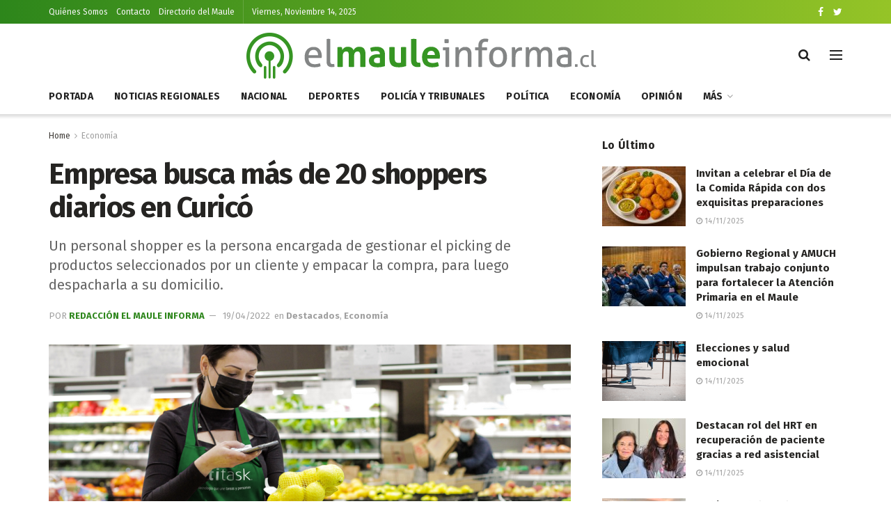

--- FILE ---
content_type: text/html; charset=UTF-8
request_url: https://elmauleinforma.cl/empresa-busca-mas-de-20-shoppers-diarios-en-curico/
body_size: 24158
content:
<!doctype html> <!--[if lt IE 7]><html class="no-js lt-ie9 lt-ie8 lt-ie7" lang="es-CL"> <![endif]--> <!--[if IE 7]><html class="no-js lt-ie9 lt-ie8" lang="es-CL"> <![endif]--> <!--[if IE 8]><html class="no-js lt-ie9" lang="es-CL"> <![endif]--> <!--[if IE 9]><html class="no-js lt-ie10" lang="es-CL"> <![endif]--> <!--[if gt IE 8]><!--><html class="no-js" lang="es-CL"> <!--<![endif]--><head><meta http-equiv="Content-Type" content="text/html; charset=UTF-8" /><meta name='viewport' content='width=device-width, initial-scale=1, user-scalable=yes' /><link rel="profile" href="https://gmpg.org/xfn/11" /><link rel="pingback" href="https://elmauleinforma.cl/xmlrpc.php" /><meta name="theme-color" content="#2d861b"><meta name="msapplication-navbutton-color" content="#2d861b"><meta name="apple-mobile-web-app-status-bar-style" content="#2d861b"><meta name='robots' content='index, follow, max-image-preview:large, max-snippet:-1, max-video-preview:-1' /><style>img:is([sizes="auto" i], [sizes^="auto," i]) { contain-intrinsic-size: 3000px 1500px }</style><meta property="og:type" content="article"><meta property="og:title" content="Empresa busca más de 20 shoppers diarios en Curicó"><meta property="og:site_name" content="El Maule Informa"><meta property="og:description" content="CURICÓ.-  Según el último reporte del Instituto Nacional de Estadísticas (INE) la tasa de desocupación regional en Maule fue de"><meta property="og:url" content="https://elmauleinforma.cl/empresa-busca-mas-de-20-shoppers-diarios-en-curico/"><meta property="og:image" content="https://archivos2.nyc3.digitaloceanspaces.com/elmauleinforma/wp-content/uploads/2022/04/18234007/Titask-.png"><meta property="og:image:height" content="683"><meta property="og:image:width" content="1024"><meta property="article:published_time" content="2022-04-19T14:00:28+00:00"><meta property="article:modified_time" content="2022-04-19T16:18:09+00:00"><meta property="article:section" content="Economía"><meta name="twitter:card" content="summary_large_image"><meta name="twitter:title" content="Empresa busca más de 20 shoppers diarios en Curicó"><meta name="twitter:description" content="CURICÓ.-  Según el último reporte del Instituto Nacional de Estadísticas (INE) la tasa de desocupación regional en Maule fue de"><meta name="twitter:url" content="https://elmauleinforma.cl/empresa-busca-mas-de-20-shoppers-diarios-en-curico/"><meta name="twitter:site" content=""><meta name="twitter:image:src" content="https://archivos2.nyc3.digitaloceanspaces.com/elmauleinforma/wp-content/uploads/2022/04/18234007/Titask-.png"><meta name="twitter:image:width" content="1024"><meta name="twitter:image:height" content="683"> <script type="text/javascript">var jnews_ajax_url = '/?ajax-request=jnews'</script> <title>Empresa busca más de 20 shoppers diarios en Curicó - El Maule Informa</title><link rel="canonical" href="https://elmauleinforma.cl/empresa-busca-mas-de-20-shoppers-diarios-en-curico/" /><meta property="og:locale" content="es_ES" /><meta property="og:type" content="article" /><meta property="og:title" content="Empresa busca más de 20 shoppers diarios en Curicó - El Maule Informa" /><meta property="og:description" content="CURICÓ.-  Según el último reporte del Instituto Nacional de Estadísticas (INE) la tasa de desocupación regional en Maule fue de un 4,7% en el trimestre diciembre 2021 -febrero 2022, disminuyendo 2,4 puntos porcentuales en doce meses. Uno de los principales aumentos del periodo, por categoría ocupacional, fueron los trabajadores por cuenta propia alcanzando un 13%, [&hellip;]" /><meta property="og:url" content="https://elmauleinforma.cl/empresa-busca-mas-de-20-shoppers-diarios-en-curico/" /><meta property="og:site_name" content="El Maule Informa" /><meta property="article:publisher" content="https://www.facebook.com/Diario-El-Maule-Informa-101744441681549" /><meta property="article:published_time" content="2022-04-19T14:00:28+00:00" /><meta property="article:modified_time" content="2022-04-19T16:18:09+00:00" /><meta property="og:image" content="https://nyc3.digitaloceanspaces.com/archivos/elmauleinforma/wp-content/uploads/2022/04/18234007/Titask-.png" /><meta property="og:image:width" content="1024" /><meta property="og:image:height" content="683" /><meta property="og:image:type" content="image/png" /><meta name="author" content="Redacción El Maule Informa" /><meta name="twitter:card" content="summary_large_image" /><meta name="twitter:label1" content="Escrito por" /><meta name="twitter:data1" content="Redacción El Maule Informa" /><meta name="twitter:label2" content="Tiempo estimado de lectura" /><meta name="twitter:data2" content="3 minutos" /> <script type="application/ld+json" class="yoast-schema-graph">{"@context":"https://schema.org","@graph":[{"@type":"Article","@id":"https://elmauleinforma.cl/empresa-busca-mas-de-20-shoppers-diarios-en-curico/#article","isPartOf":{"@id":"https://elmauleinforma.cl/empresa-busca-mas-de-20-shoppers-diarios-en-curico/"},"author":{"name":"Redacción El Maule Informa","@id":"https://elmauleinforma.cl/#/schema/person/86a495344284f614accbd94decd98b27"},"headline":"Empresa busca más de 20 shoppers diarios en Curicó","datePublished":"2022-04-19T14:00:28+00:00","dateModified":"2022-04-19T16:18:09+00:00","mainEntityOfPage":{"@id":"https://elmauleinforma.cl/empresa-busca-mas-de-20-shoppers-diarios-en-curico/"},"wordCount":486,"commentCount":0,"publisher":{"@id":"https://elmauleinforma.cl/#organization"},"image":{"@id":"https://elmauleinforma.cl/empresa-busca-mas-de-20-shoppers-diarios-en-curico/#primaryimage"},"thumbnailUrl":"https://archivos2.nyc3.digitaloceanspaces.com/elmauleinforma/wp-content/uploads/2022/04/18234007/Titask-.png","articleSection":["Destacados","Economía"],"inLanguage":"es-CL","potentialAction":[{"@type":"CommentAction","name":"Comment","target":["https://elmauleinforma.cl/empresa-busca-mas-de-20-shoppers-diarios-en-curico/#respond"]}]},{"@type":"WebPage","@id":"https://elmauleinforma.cl/empresa-busca-mas-de-20-shoppers-diarios-en-curico/","url":"https://elmauleinforma.cl/empresa-busca-mas-de-20-shoppers-diarios-en-curico/","name":"Empresa busca más de 20 shoppers diarios en Curicó - El Maule Informa","isPartOf":{"@id":"https://elmauleinforma.cl/#website"},"primaryImageOfPage":{"@id":"https://elmauleinforma.cl/empresa-busca-mas-de-20-shoppers-diarios-en-curico/#primaryimage"},"image":{"@id":"https://elmauleinforma.cl/empresa-busca-mas-de-20-shoppers-diarios-en-curico/#primaryimage"},"thumbnailUrl":"https://archivos2.nyc3.digitaloceanspaces.com/elmauleinforma/wp-content/uploads/2022/04/18234007/Titask-.png","datePublished":"2022-04-19T14:00:28+00:00","dateModified":"2022-04-19T16:18:09+00:00","breadcrumb":{"@id":"https://elmauleinforma.cl/empresa-busca-mas-de-20-shoppers-diarios-en-curico/#breadcrumb"},"inLanguage":"es-CL","potentialAction":[{"@type":"ReadAction","target":["https://elmauleinforma.cl/empresa-busca-mas-de-20-shoppers-diarios-en-curico/"]}]},{"@type":"ImageObject","inLanguage":"es-CL","@id":"https://elmauleinforma.cl/empresa-busca-mas-de-20-shoppers-diarios-en-curico/#primaryimage","url":"https://archivos2.nyc3.digitaloceanspaces.com/elmauleinforma/wp-content/uploads/2022/04/18234007/Titask-.png","contentUrl":"https://archivos2.nyc3.digitaloceanspaces.com/elmauleinforma/wp-content/uploads/2022/04/18234007/Titask-.png","width":1024,"height":683},{"@type":"BreadcrumbList","@id":"https://elmauleinforma.cl/empresa-busca-mas-de-20-shoppers-diarios-en-curico/#breadcrumb","itemListElement":[{"@type":"ListItem","position":1,"name":"Portada","item":"https://elmauleinforma.cl/"},{"@type":"ListItem","position":2,"name":"Empresa busca más de 20 shoppers diarios en Curicó"}]},{"@type":"WebSite","@id":"https://elmauleinforma.cl/#website","url":"https://elmauleinforma.cl/","name":"El Maule Informa","description":"","publisher":{"@id":"https://elmauleinforma.cl/#organization"},"potentialAction":[{"@type":"SearchAction","target":{"@type":"EntryPoint","urlTemplate":"https://elmauleinforma.cl/?s={search_term_string}"},"query-input":{"@type":"PropertyValueSpecification","valueRequired":true,"valueName":"search_term_string"}}],"inLanguage":"es-CL"},{"@type":"Organization","@id":"https://elmauleinforma.cl/#organization","name":"El Maule Informa","url":"https://elmauleinforma.cl/","logo":{"@type":"ImageObject","inLanguage":"es-CL","@id":"https://elmauleinforma.cl/#/schema/logo/image/","url":"https://elmauleinforma.cl/wp-content/uploads/2020/09/logo2x.png","contentUrl":"https://elmauleinforma.cl/wp-content/uploads/2020/09/logo2x.png","width":1033,"height":140,"caption":"El Maule Informa"},"image":{"@id":"https://elmauleinforma.cl/#/schema/logo/image/"},"sameAs":["https://www.facebook.com/Diario-El-Maule-Informa-101744441681549"]},{"@type":"Person","@id":"https://elmauleinforma.cl/#/schema/person/86a495344284f614accbd94decd98b27","name":"Redacción El Maule Informa","url":"https://elmauleinforma.cl/author/jmalvareze/"}]}</script> <link rel='dns-prefetch' href='//www.googletagmanager.com' /><link rel='dns-prefetch' href='//fonts.googleapis.com' /><link rel='dns-prefetch' href='//pagead2.googlesyndication.com' /><link rel="alternate" type="application/rss+xml" title="El Maule Informa &raquo; Feed" href="https://elmauleinforma.cl/feed/" /><link rel="alternate" type="application/rss+xml" title="El Maule Informa &raquo; Feed de comentarios" href="https://elmauleinforma.cl/comments/feed/" /><link rel="alternate" type="application/rss+xml" title="El Maule Informa &raquo; Empresa busca más de 20 shoppers diarios en Curicó Feed de comentarios" href="https://elmauleinforma.cl/empresa-busca-mas-de-20-shoppers-diarios-en-curico/feed/" /> <script type="text/javascript">window._wpemojiSettings = {"baseUrl":"https:\/\/s.w.org\/images\/core\/emoji\/16.0.1\/72x72\/","ext":".png","svgUrl":"https:\/\/s.w.org\/images\/core\/emoji\/16.0.1\/svg\/","svgExt":".svg","source":{"concatemoji":"https:\/\/elmauleinforma.cl\/wp-includes\/js\/wp-emoji-release.min.js?ver=6.8.3"}};
/*! This file is auto-generated */
!function(s,n){var o,i,e;function c(e){try{var t={supportTests:e,timestamp:(new Date).valueOf()};sessionStorage.setItem(o,JSON.stringify(t))}catch(e){}}function p(e,t,n){e.clearRect(0,0,e.canvas.width,e.canvas.height),e.fillText(t,0,0);var t=new Uint32Array(e.getImageData(0,0,e.canvas.width,e.canvas.height).data),a=(e.clearRect(0,0,e.canvas.width,e.canvas.height),e.fillText(n,0,0),new Uint32Array(e.getImageData(0,0,e.canvas.width,e.canvas.height).data));return t.every(function(e,t){return e===a[t]})}function u(e,t){e.clearRect(0,0,e.canvas.width,e.canvas.height),e.fillText(t,0,0);for(var n=e.getImageData(16,16,1,1),a=0;a<n.data.length;a++)if(0!==n.data[a])return!1;return!0}function f(e,t,n,a){switch(t){case"flag":return n(e,"\ud83c\udff3\ufe0f\u200d\u26a7\ufe0f","\ud83c\udff3\ufe0f\u200b\u26a7\ufe0f")?!1:!n(e,"\ud83c\udde8\ud83c\uddf6","\ud83c\udde8\u200b\ud83c\uddf6")&&!n(e,"\ud83c\udff4\udb40\udc67\udb40\udc62\udb40\udc65\udb40\udc6e\udb40\udc67\udb40\udc7f","\ud83c\udff4\u200b\udb40\udc67\u200b\udb40\udc62\u200b\udb40\udc65\u200b\udb40\udc6e\u200b\udb40\udc67\u200b\udb40\udc7f");case"emoji":return!a(e,"\ud83e\udedf")}return!1}function g(e,t,n,a){var r="undefined"!=typeof WorkerGlobalScope&&self instanceof WorkerGlobalScope?new OffscreenCanvas(300,150):s.createElement("canvas"),o=r.getContext("2d",{willReadFrequently:!0}),i=(o.textBaseline="top",o.font="600 32px Arial",{});return e.forEach(function(e){i[e]=t(o,e,n,a)}),i}function t(e){var t=s.createElement("script");t.src=e,t.defer=!0,s.head.appendChild(t)}"undefined"!=typeof Promise&&(o="wpEmojiSettingsSupports",i=["flag","emoji"],n.supports={everything:!0,everythingExceptFlag:!0},e=new Promise(function(e){s.addEventListener("DOMContentLoaded",e,{once:!0})}),new Promise(function(t){var n=function(){try{var e=JSON.parse(sessionStorage.getItem(o));if("object"==typeof e&&"number"==typeof e.timestamp&&(new Date).valueOf()<e.timestamp+604800&&"object"==typeof e.supportTests)return e.supportTests}catch(e){}return null}();if(!n){if("undefined"!=typeof Worker&&"undefined"!=typeof OffscreenCanvas&&"undefined"!=typeof URL&&URL.createObjectURL&&"undefined"!=typeof Blob)try{var e="postMessage("+g.toString()+"("+[JSON.stringify(i),f.toString(),p.toString(),u.toString()].join(",")+"));",a=new Blob([e],{type:"text/javascript"}),r=new Worker(URL.createObjectURL(a),{name:"wpTestEmojiSupports"});return void(r.onmessage=function(e){c(n=e.data),r.terminate(),t(n)})}catch(e){}c(n=g(i,f,p,u))}t(n)}).then(function(e){for(var t in e)n.supports[t]=e[t],n.supports.everything=n.supports.everything&&n.supports[t],"flag"!==t&&(n.supports.everythingExceptFlag=n.supports.everythingExceptFlag&&n.supports[t]);n.supports.everythingExceptFlag=n.supports.everythingExceptFlag&&!n.supports.flag,n.DOMReady=!1,n.readyCallback=function(){n.DOMReady=!0}}).then(function(){return e}).then(function(){var e;n.supports.everything||(n.readyCallback(),(e=n.source||{}).concatemoji?t(e.concatemoji):e.wpemoji&&e.twemoji&&(t(e.twemoji),t(e.wpemoji)))}))}((window,document),window._wpemojiSettings);</script> <style id='wp-emoji-styles-inline-css' type='text/css'>img.wp-smiley, img.emoji {
		display: inline !important;
		border: none !important;
		box-shadow: none !important;
		height: 1em !important;
		width: 1em !important;
		margin: 0 0.07em !important;
		vertical-align: -0.1em !important;
		background: none !important;
		padding: 0 !important;
	}</style><link rel='stylesheet' id='wp-block-library-css' href='https://elmauleinforma.cl/wp-includes/css/dist/block-library/style.min.css?ver=6.8.3' type='text/css' media='all' /><style id='classic-theme-styles-inline-css' type='text/css'>/*! This file is auto-generated */
.wp-block-button__link{color:#fff;background-color:#32373c;border-radius:9999px;box-shadow:none;text-decoration:none;padding:calc(.667em + 2px) calc(1.333em + 2px);font-size:1.125em}.wp-block-file__button{background:#32373c;color:#fff;text-decoration:none}</style><link rel='stylesheet' id='quads-style-css-css' href='https://elmauleinforma.cl/wp-content/plugins/quick-adsense-reloaded/includes/gutenberg/dist/blocks.style.build.css?ver=2.0.92' type='text/css' media='all' /><style id='global-styles-inline-css' type='text/css'>:root{--wp--preset--aspect-ratio--square: 1;--wp--preset--aspect-ratio--4-3: 4/3;--wp--preset--aspect-ratio--3-4: 3/4;--wp--preset--aspect-ratio--3-2: 3/2;--wp--preset--aspect-ratio--2-3: 2/3;--wp--preset--aspect-ratio--16-9: 16/9;--wp--preset--aspect-ratio--9-16: 9/16;--wp--preset--color--black: #000000;--wp--preset--color--cyan-bluish-gray: #abb8c3;--wp--preset--color--white: #ffffff;--wp--preset--color--pale-pink: #f78da7;--wp--preset--color--vivid-red: #cf2e2e;--wp--preset--color--luminous-vivid-orange: #ff6900;--wp--preset--color--luminous-vivid-amber: #fcb900;--wp--preset--color--light-green-cyan: #7bdcb5;--wp--preset--color--vivid-green-cyan: #00d084;--wp--preset--color--pale-cyan-blue: #8ed1fc;--wp--preset--color--vivid-cyan-blue: #0693e3;--wp--preset--color--vivid-purple: #9b51e0;--wp--preset--gradient--vivid-cyan-blue-to-vivid-purple: linear-gradient(135deg,rgba(6,147,227,1) 0%,rgb(155,81,224) 100%);--wp--preset--gradient--light-green-cyan-to-vivid-green-cyan: linear-gradient(135deg,rgb(122,220,180) 0%,rgb(0,208,130) 100%);--wp--preset--gradient--luminous-vivid-amber-to-luminous-vivid-orange: linear-gradient(135deg,rgba(252,185,0,1) 0%,rgba(255,105,0,1) 100%);--wp--preset--gradient--luminous-vivid-orange-to-vivid-red: linear-gradient(135deg,rgba(255,105,0,1) 0%,rgb(207,46,46) 100%);--wp--preset--gradient--very-light-gray-to-cyan-bluish-gray: linear-gradient(135deg,rgb(238,238,238) 0%,rgb(169,184,195) 100%);--wp--preset--gradient--cool-to-warm-spectrum: linear-gradient(135deg,rgb(74,234,220) 0%,rgb(151,120,209) 20%,rgb(207,42,186) 40%,rgb(238,44,130) 60%,rgb(251,105,98) 80%,rgb(254,248,76) 100%);--wp--preset--gradient--blush-light-purple: linear-gradient(135deg,rgb(255,206,236) 0%,rgb(152,150,240) 100%);--wp--preset--gradient--blush-bordeaux: linear-gradient(135deg,rgb(254,205,165) 0%,rgb(254,45,45) 50%,rgb(107,0,62) 100%);--wp--preset--gradient--luminous-dusk: linear-gradient(135deg,rgb(255,203,112) 0%,rgb(199,81,192) 50%,rgb(65,88,208) 100%);--wp--preset--gradient--pale-ocean: linear-gradient(135deg,rgb(255,245,203) 0%,rgb(182,227,212) 50%,rgb(51,167,181) 100%);--wp--preset--gradient--electric-grass: linear-gradient(135deg,rgb(202,248,128) 0%,rgb(113,206,126) 100%);--wp--preset--gradient--midnight: linear-gradient(135deg,rgb(2,3,129) 0%,rgb(40,116,252) 100%);--wp--preset--font-size--small: 13px;--wp--preset--font-size--medium: 20px;--wp--preset--font-size--large: 36px;--wp--preset--font-size--x-large: 42px;--wp--preset--spacing--20: 0.44rem;--wp--preset--spacing--30: 0.67rem;--wp--preset--spacing--40: 1rem;--wp--preset--spacing--50: 1.5rem;--wp--preset--spacing--60: 2.25rem;--wp--preset--spacing--70: 3.38rem;--wp--preset--spacing--80: 5.06rem;--wp--preset--shadow--natural: 6px 6px 9px rgba(0, 0, 0, 0.2);--wp--preset--shadow--deep: 12px 12px 50px rgba(0, 0, 0, 0.4);--wp--preset--shadow--sharp: 6px 6px 0px rgba(0, 0, 0, 0.2);--wp--preset--shadow--outlined: 6px 6px 0px -3px rgba(255, 255, 255, 1), 6px 6px rgba(0, 0, 0, 1);--wp--preset--shadow--crisp: 6px 6px 0px rgba(0, 0, 0, 1);}:where(.is-layout-flex){gap: 0.5em;}:where(.is-layout-grid){gap: 0.5em;}body .is-layout-flex{display: flex;}.is-layout-flex{flex-wrap: wrap;align-items: center;}.is-layout-flex > :is(*, div){margin: 0;}body .is-layout-grid{display: grid;}.is-layout-grid > :is(*, div){margin: 0;}:where(.wp-block-columns.is-layout-flex){gap: 2em;}:where(.wp-block-columns.is-layout-grid){gap: 2em;}:where(.wp-block-post-template.is-layout-flex){gap: 1.25em;}:where(.wp-block-post-template.is-layout-grid){gap: 1.25em;}.has-black-color{color: var(--wp--preset--color--black) !important;}.has-cyan-bluish-gray-color{color: var(--wp--preset--color--cyan-bluish-gray) !important;}.has-white-color{color: var(--wp--preset--color--white) !important;}.has-pale-pink-color{color: var(--wp--preset--color--pale-pink) !important;}.has-vivid-red-color{color: var(--wp--preset--color--vivid-red) !important;}.has-luminous-vivid-orange-color{color: var(--wp--preset--color--luminous-vivid-orange) !important;}.has-luminous-vivid-amber-color{color: var(--wp--preset--color--luminous-vivid-amber) !important;}.has-light-green-cyan-color{color: var(--wp--preset--color--light-green-cyan) !important;}.has-vivid-green-cyan-color{color: var(--wp--preset--color--vivid-green-cyan) !important;}.has-pale-cyan-blue-color{color: var(--wp--preset--color--pale-cyan-blue) !important;}.has-vivid-cyan-blue-color{color: var(--wp--preset--color--vivid-cyan-blue) !important;}.has-vivid-purple-color{color: var(--wp--preset--color--vivid-purple) !important;}.has-black-background-color{background-color: var(--wp--preset--color--black) !important;}.has-cyan-bluish-gray-background-color{background-color: var(--wp--preset--color--cyan-bluish-gray) !important;}.has-white-background-color{background-color: var(--wp--preset--color--white) !important;}.has-pale-pink-background-color{background-color: var(--wp--preset--color--pale-pink) !important;}.has-vivid-red-background-color{background-color: var(--wp--preset--color--vivid-red) !important;}.has-luminous-vivid-orange-background-color{background-color: var(--wp--preset--color--luminous-vivid-orange) !important;}.has-luminous-vivid-amber-background-color{background-color: var(--wp--preset--color--luminous-vivid-amber) !important;}.has-light-green-cyan-background-color{background-color: var(--wp--preset--color--light-green-cyan) !important;}.has-vivid-green-cyan-background-color{background-color: var(--wp--preset--color--vivid-green-cyan) !important;}.has-pale-cyan-blue-background-color{background-color: var(--wp--preset--color--pale-cyan-blue) !important;}.has-vivid-cyan-blue-background-color{background-color: var(--wp--preset--color--vivid-cyan-blue) !important;}.has-vivid-purple-background-color{background-color: var(--wp--preset--color--vivid-purple) !important;}.has-black-border-color{border-color: var(--wp--preset--color--black) !important;}.has-cyan-bluish-gray-border-color{border-color: var(--wp--preset--color--cyan-bluish-gray) !important;}.has-white-border-color{border-color: var(--wp--preset--color--white) !important;}.has-pale-pink-border-color{border-color: var(--wp--preset--color--pale-pink) !important;}.has-vivid-red-border-color{border-color: var(--wp--preset--color--vivid-red) !important;}.has-luminous-vivid-orange-border-color{border-color: var(--wp--preset--color--luminous-vivid-orange) !important;}.has-luminous-vivid-amber-border-color{border-color: var(--wp--preset--color--luminous-vivid-amber) !important;}.has-light-green-cyan-border-color{border-color: var(--wp--preset--color--light-green-cyan) !important;}.has-vivid-green-cyan-border-color{border-color: var(--wp--preset--color--vivid-green-cyan) !important;}.has-pale-cyan-blue-border-color{border-color: var(--wp--preset--color--pale-cyan-blue) !important;}.has-vivid-cyan-blue-border-color{border-color: var(--wp--preset--color--vivid-cyan-blue) !important;}.has-vivid-purple-border-color{border-color: var(--wp--preset--color--vivid-purple) !important;}.has-vivid-cyan-blue-to-vivid-purple-gradient-background{background: var(--wp--preset--gradient--vivid-cyan-blue-to-vivid-purple) !important;}.has-light-green-cyan-to-vivid-green-cyan-gradient-background{background: var(--wp--preset--gradient--light-green-cyan-to-vivid-green-cyan) !important;}.has-luminous-vivid-amber-to-luminous-vivid-orange-gradient-background{background: var(--wp--preset--gradient--luminous-vivid-amber-to-luminous-vivid-orange) !important;}.has-luminous-vivid-orange-to-vivid-red-gradient-background{background: var(--wp--preset--gradient--luminous-vivid-orange-to-vivid-red) !important;}.has-very-light-gray-to-cyan-bluish-gray-gradient-background{background: var(--wp--preset--gradient--very-light-gray-to-cyan-bluish-gray) !important;}.has-cool-to-warm-spectrum-gradient-background{background: var(--wp--preset--gradient--cool-to-warm-spectrum) !important;}.has-blush-light-purple-gradient-background{background: var(--wp--preset--gradient--blush-light-purple) !important;}.has-blush-bordeaux-gradient-background{background: var(--wp--preset--gradient--blush-bordeaux) !important;}.has-luminous-dusk-gradient-background{background: var(--wp--preset--gradient--luminous-dusk) !important;}.has-pale-ocean-gradient-background{background: var(--wp--preset--gradient--pale-ocean) !important;}.has-electric-grass-gradient-background{background: var(--wp--preset--gradient--electric-grass) !important;}.has-midnight-gradient-background{background: var(--wp--preset--gradient--midnight) !important;}.has-small-font-size{font-size: var(--wp--preset--font-size--small) !important;}.has-medium-font-size{font-size: var(--wp--preset--font-size--medium) !important;}.has-large-font-size{font-size: var(--wp--preset--font-size--large) !important;}.has-x-large-font-size{font-size: var(--wp--preset--font-size--x-large) !important;}
:where(.wp-block-post-template.is-layout-flex){gap: 1.25em;}:where(.wp-block-post-template.is-layout-grid){gap: 1.25em;}
:where(.wp-block-columns.is-layout-flex){gap: 2em;}:where(.wp-block-columns.is-layout-grid){gap: 2em;}
:root :where(.wp-block-pullquote){font-size: 1.5em;line-height: 1.6;}</style><link rel='stylesheet' id='gn-frontend-gnfollow-style-css' href='https://elmauleinforma.cl/wp-content/plugins/gn-publisher/assets/css/gn-frontend-gnfollow.min.css?ver=1.5.23' type='text/css' media='all' /><link rel='stylesheet' id='dalt-general-css' href='https://elmauleinforma.cl/wp-content/plugins/league-table/public/assets/css/general-min.css?ver=2.08' type='text/css' media='all' /><link rel='stylesheet' id='jeg_customizer_font-css' href='//fonts.googleapis.com/css?family=Fira+Sans%3Aregular%2C700%7CMontserrat%3A700&#038;display=swap&#038;ver=1.2.5' type='text/css' media='all' /><link rel='stylesheet' id='mediaelement-css' href='https://elmauleinforma.cl/wp-includes/js/mediaelement/mediaelementplayer-legacy.min.css?ver=4.2.17' type='text/css' media='all' /><link rel='stylesheet' id='wp-mediaelement-css' href='https://elmauleinforma.cl/wp-includes/js/mediaelement/wp-mediaelement.min.css?ver=6.8.3' type='text/css' media='all' /><link rel='stylesheet' id='font-awesome-css' href='https://elmauleinforma.cl/wp-content/plugins/elementor/assets/lib/font-awesome/css/font-awesome.min.css?ver=4.7.0' type='text/css' media='all' /><link rel='stylesheet' id='jnews-icon-css' href='https://elmauleinforma.cl/wp-content/cache/autoptimize/css/autoptimize_single_95b7c0c10ee3c3b68d482a88097ee408.css?ver=7.1.0' type='text/css' media='all' /><link rel='stylesheet' id='jscrollpane-css' href='https://elmauleinforma.cl/wp-content/cache/autoptimize/css/autoptimize_single_de7902c6ef85b23f6db158ec95a855d5.css?ver=7.1.0' type='text/css' media='all' /><link rel='stylesheet' id='oknav-css' href='https://elmauleinforma.cl/wp-content/cache/autoptimize/css/autoptimize_single_0550db76798d263a7b9aa9b81eeb88a9.css?ver=7.1.0' type='text/css' media='all' /><link rel='stylesheet' id='magnific-popup-css' href='https://elmauleinforma.cl/wp-content/cache/autoptimize/css/autoptimize_single_b008bb8c3063c73f68397f1d64ee9803.css?ver=7.1.0' type='text/css' media='all' /><link rel='stylesheet' id='chosen-css' href='https://elmauleinforma.cl/wp-content/cache/autoptimize/css/autoptimize_single_0cdf3372f41ed035a7bc2dc276a43821.css?ver=7.1.0' type='text/css' media='all' /><link rel='stylesheet' id='owl-carousel2-css' href='https://elmauleinforma.cl/wp-content/themes/elmaulev1/assets/js/owl-carousel2/assets/owl.carousel.min.css?ver=7.1.0' type='text/css' media='all' /><link rel='stylesheet' id='jnews-main-css' href='https://elmauleinforma.cl/wp-content/cache/autoptimize/css/autoptimize_single_e3f91c4acfd4197761b5599f19e7d076.css?ver=7.1.0' type='text/css' media='all' /><link rel='stylesheet' id='jnews-responsive-css' href='https://elmauleinforma.cl/wp-content/cache/autoptimize/css/autoptimize_single_285b909e2b83fdd397b8cb6ce7f26da9.css?ver=7.1.0' type='text/css' media='all' /><link rel='stylesheet' id='jnews-pb-temp-css' href='https://elmauleinforma.cl/wp-content/cache/autoptimize/css/autoptimize_single_2a8e6a3d7ccf88935487e228ea369f41.css?ver=7.1.0' type='text/css' media='all' /><link rel='stylesheet' id='jnews-elementor-css' href='https://elmauleinforma.cl/wp-content/cache/autoptimize/css/autoptimize_single_d3f72a23a4659d7c807ef226a63d313a.css?ver=7.1.0' type='text/css' media='all' /><link rel='stylesheet' id='jnews-style-css' href='https://elmauleinforma.cl/wp-content/themes/elmaulev1/style.css?ver=7.1.0' type='text/css' media='all' /><link rel='stylesheet' id='jnews-darkmode-css' href='https://elmauleinforma.cl/wp-content/cache/autoptimize/css/autoptimize_single_339a2839e0234d1a2935e13c66940cf8.css?ver=7.1.0' type='text/css' media='all' /><link rel='stylesheet' id='jnews-scheme-css' href='https://elmauleinforma.cl/wp-content/cache/autoptimize/css/autoptimize_single_75ae4f17b61f32f2f3c046c1e8867a01.css?ver=7.1.0' type='text/css' media='all' /><link rel='stylesheet' id='jnews-select-share-css' href='https://elmauleinforma.cl/wp-content/cache/autoptimize/css/autoptimize_single_a7722f6ba1adbe7d3eab961b0743b865.css' type='text/css' media='all' /> <script type="text/javascript" src="https://elmauleinforma.cl/wp-includes/js/jquery/jquery.min.js?ver=3.7.1" id="jquery-core-js"></script> <script type="text/javascript" src="https://elmauleinforma.cl/wp-includes/js/jquery/jquery-migrate.min.js?ver=3.4.1" id="jquery-migrate-js"></script>    <script type="text/javascript" src="https://www.googletagmanager.com/gtag/js?id=GT-K5QBQJD" id="google_gtagjs-js" async></script> <script type="text/javascript" id="google_gtagjs-js-after">window.dataLayer = window.dataLayer || [];function gtag(){dataLayer.push(arguments);}
gtag("set","linker",{"domains":["elmauleinforma.cl"]});
gtag("js", new Date());
gtag("set", "developer_id.dZTNiMT", true);
gtag("config", "GT-K5QBQJD", {"googlesitekit_post_type":"post"});</script> <link rel="https://api.w.org/" href="https://elmauleinforma.cl/wp-json/" /><link rel="alternate" title="JSON" type="application/json" href="https://elmauleinforma.cl/wp-json/wp/v2/posts/22095" /><link rel="EditURI" type="application/rsd+xml" title="RSD" href="https://elmauleinforma.cl/xmlrpc.php?rsd" /><meta name="generator" content="WordPress 6.8.3" /><link rel='shortlink' href='https://elmauleinforma.cl/?p=22095' /><link rel="alternate" title="oEmbed (JSON)" type="application/json+oembed" href="https://elmauleinforma.cl/wp-json/oembed/1.0/embed?url=https%3A%2F%2Felmauleinforma.cl%2Fempresa-busca-mas-de-20-shoppers-diarios-en-curico%2F" /><link rel="alternate" title="oEmbed (XML)" type="text/xml+oembed" href="https://elmauleinforma.cl/wp-json/oembed/1.0/embed?url=https%3A%2F%2Felmauleinforma.cl%2Fempresa-busca-mas-de-20-shoppers-diarios-en-curico%2F&#038;format=xml" /> <style type="text/css" media="screen">.g { margin:0px; padding:0px; overflow:hidden; line-height:1; zoom:1; }
	.g img { height:auto; }
	.g-col { position:relative; float:left; }
	.g-col:first-child { margin-left: 0; }
	.g-col:last-child { margin-right: 0; }
	@media only screen and (max-width: 480px) {
		.g-col, .g-dyn, .g-single { width:100%; margin-left:0; margin-right:0; }
	}</style>   <script>/**
* Función que registra un clic en un enlace saliente en Analytics.
* Esta función toma una cadena de URL válida como argumento y la utiliza
* como la etiqueta del evento. Configurar el método de transporte como "beacon" permite que el hit se envíe
* con "navigator.sendBeacon" en el navegador que lo admita.
*/
var captureOutboundLink = function(url) {
   ga('send', 'event', 'outbound', 'click', url, {
     'transport': 'beacon',
     'hitCallback': function(){document.location = url;}
   });
}</script>    <script async src="https://pagead2.googlesyndication.com/pagead/js/adsbygoogle.js?client=ca-pub-1566745202995890"
     crossorigin="anonymous"></script>
<style type="text/css">/* Add your CSS code here.

For example:
.example {
    color: red;
}

For brushing up on your CSS knowledge, check out http://www.w3schools.com/css/css_syntax.asp

End of comment */ 

.jnews_content_top_ads {
	margin-bottom: 25px;
}

.indicador {
	color: white;
}

.jeg_footer .copyright {
  font-size: 16px;
}

.jeg_hero_style_3 .jeg_post_category {
  margin: 190px 25px 5px;
}

.jeg_block_container {
  
}

.postid-9746 .jeg_ad {
  display: none;
}

.page-id-408  .jeg_share_top_container {
  display: none;
}

.postid-10025 .jeg_ad {
  display: none;
}

.postid-10025 .jeg_share_top_container {
  display: none;
}

.categoria-defunciones .jnews_content_top_ads {
  display: none !important;
}

.categoria-defunciones .jnews_content_inline_ads {
  display: none !important;
}

.categoria-defunciones .jnews_content_bottom_ads {
  display: none !important;
}

.jeg_header .container {
  height: unset;
}

.jeg_nav_row {

  height: unset;
}</style><meta name="generator" content="Site Kit by Google 1.157.0" /><link href="https://fonts.googleapis.com/css?family=Open+Sans&#038;subset=cyrillic,cyrillic-ext,greek,greek-ext,latin-ext,vietnamese" rel="stylesheet"><script>document.cookie = 'quads_browser_width='+screen.width;</script> <meta name="google-adsense-platform-account" content="ca-host-pub-2644536267352236"><meta name="google-adsense-platform-domain" content="sitekit.withgoogle.com"><meta name="generator" content="Elementor 3.30.2; features: additional_custom_breakpoints; settings: css_print_method-external, google_font-enabled, font_display-auto"><style>.e-con.e-parent:nth-of-type(n+4):not(.e-lazyloaded):not(.e-no-lazyload),
				.e-con.e-parent:nth-of-type(n+4):not(.e-lazyloaded):not(.e-no-lazyload) * {
					background-image: none !important;
				}
				@media screen and (max-height: 1024px) {
					.e-con.e-parent:nth-of-type(n+3):not(.e-lazyloaded):not(.e-no-lazyload),
					.e-con.e-parent:nth-of-type(n+3):not(.e-lazyloaded):not(.e-no-lazyload) * {
						background-image: none !important;
					}
				}
				@media screen and (max-height: 640px) {
					.e-con.e-parent:nth-of-type(n+2):not(.e-lazyloaded):not(.e-no-lazyload),
					.e-con.e-parent:nth-of-type(n+2):not(.e-lazyloaded):not(.e-no-lazyload) * {
						background-image: none !important;
					}
				}</style> <script type="text/javascript" async="async" src="https://pagead2.googlesyndication.com/pagead/js/adsbygoogle.js?client=ca-pub-1566745202995890&amp;host=ca-host-pub-2644536267352236" crossorigin="anonymous"></script>  <script type='application/ld+json'>{"@context":"http:\/\/schema.org","@type":"Organization","@id":"https:\/\/elmauleinforma.cl\/#organization","url":"https:\/\/elmauleinforma.cl\/","name":"","logo":{"@type":"ImageObject","url":""},"sameAs":["https:\/\/www.facebook.com\/Diario-El-Maule-Informa-101744441681549","https:\/\/twitter.com\/elmauleinforma"]}</script> <script type='application/ld+json'>{"@context":"http:\/\/schema.org","@type":"WebSite","@id":"https:\/\/elmauleinforma.cl\/#website","url":"https:\/\/elmauleinforma.cl\/","name":"","potentialAction":{"@type":"SearchAction","target":"https:\/\/elmauleinforma.cl\/?s={search_term_string}","query-input":"required name=search_term_string"}}</script> <link rel="icon" href="https://archivos2.nyc3.digitaloceanspaces.com/elmauleinforma/wp-content/uploads/2020/09/27064851/cropped-favicon-1-32x32.png" sizes="32x32" /><link rel="icon" href="https://archivos2.nyc3.digitaloceanspaces.com/elmauleinforma/wp-content/uploads/2020/09/27064851/cropped-favicon-1-192x192.png" sizes="192x192" /><link rel="apple-touch-icon" href="https://archivos2.nyc3.digitaloceanspaces.com/elmauleinforma/wp-content/uploads/2020/09/27064851/cropped-favicon-1-180x180.png" /><meta name="msapplication-TileImage" content="https://archivos2.nyc3.digitaloceanspaces.com/elmauleinforma/wp-content/uploads/2020/09/27064851/cropped-favicon-1-270x270.png" /><style id="jeg_dynamic_css" type="text/css" data-type="jeg_custom-css">body,.newsfeed_carousel.owl-carousel .owl-nav div,.jeg_filter_button,.owl-carousel .owl-nav div,.jeg_readmore,.jeg_hero_style_7 .jeg_post_meta a,.widget_calendar thead th,.widget_calendar tfoot a,.jeg_socialcounter a,.entry-header .jeg_meta_like a,.entry-header .jeg_meta_comment a,.entry-content tbody tr:hover,.entry-content th,.jeg_splitpost_nav li:hover a,#breadcrumbs a,.jeg_author_socials a:hover,.jeg_footer_content a,.jeg_footer_bottom a,.jeg_cartcontent,.woocommerce .woocommerce-breadcrumb a { color : #403d39; } a,.jeg_menu_style_5 > li > a:hover,.jeg_menu_style_5 > li.sfHover > a,.jeg_menu_style_5 > li.current-menu-item > a,.jeg_menu_style_5 > li.current-menu-ancestor > a,.jeg_navbar .jeg_menu:not(.jeg_main_menu) > li > a:hover,.jeg_midbar .jeg_menu:not(.jeg_main_menu) > li > a:hover,.jeg_side_tabs li.active,.jeg_block_heading_5 strong,.jeg_block_heading_6 strong,.jeg_block_heading_7 strong,.jeg_block_heading_8 strong,.jeg_subcat_list li a:hover,.jeg_subcat_list li button:hover,.jeg_pl_lg_7 .jeg_thumb .jeg_post_category a,.jeg_pl_xs_2:before,.jeg_pl_xs_4 .jeg_postblock_content:before,.jeg_postblock .jeg_post_title a:hover,.jeg_hero_style_6 .jeg_post_title a:hover,.jeg_sidefeed .jeg_pl_xs_3 .jeg_post_title a:hover,.widget_jnews_popular .jeg_post_title a:hover,.jeg_meta_author a,.widget_archive li a:hover,.widget_pages li a:hover,.widget_meta li a:hover,.widget_recent_entries li a:hover,.widget_rss li a:hover,.widget_rss cite,.widget_categories li a:hover,.widget_categories li.current-cat > a,#breadcrumbs a:hover,.jeg_share_count .counts,.commentlist .bypostauthor > .comment-body > .comment-author > .fn,span.required,.jeg_review_title,.bestprice .price,.authorlink a:hover,.jeg_vertical_playlist .jeg_video_playlist_play_icon,.jeg_vertical_playlist .jeg_video_playlist_item.active .jeg_video_playlist_thumbnail:before,.jeg_horizontal_playlist .jeg_video_playlist_play,.woocommerce li.product .pricegroup .button,.widget_display_forums li a:hover,.widget_display_topics li:before,.widget_display_replies li:before,.widget_display_views li:before,.bbp-breadcrumb a:hover,.jeg_mobile_menu li.sfHover > a,.jeg_mobile_menu li a:hover,.split-template-6 .pagenum, .jeg_push_notification_button .button { color : #2d861b; } .jeg_menu_style_1 > li > a:before,.jeg_menu_style_2 > li > a:before,.jeg_menu_style_3 > li > a:before,.jeg_side_toggle,.jeg_slide_caption .jeg_post_category a,.jeg_slider_type_1 .owl-nav .owl-next,.jeg_block_heading_1 .jeg_block_title span,.jeg_block_heading_2 .jeg_block_title span,.jeg_block_heading_3,.jeg_block_heading_4 .jeg_block_title span,.jeg_block_heading_6:after,.jeg_pl_lg_box .jeg_post_category a,.jeg_pl_md_box .jeg_post_category a,.jeg_readmore:hover,.jeg_thumb .jeg_post_category a,.jeg_block_loadmore a:hover, .jeg_postblock.alt .jeg_block_loadmore a:hover,.jeg_block_loadmore a.active,.jeg_postblock_carousel_2 .jeg_post_category a,.jeg_heroblock .jeg_post_category a,.jeg_pagenav_1 .page_number.active,.jeg_pagenav_1 .page_number.active:hover,input[type="submit"],.btn,.button,.widget_tag_cloud a:hover,.popularpost_item:hover .jeg_post_title a:before,.jeg_splitpost_4 .page_nav,.jeg_splitpost_5 .page_nav,.jeg_post_via a:hover,.jeg_post_source a:hover,.jeg_post_tags a:hover,.comment-reply-title small a:before,.comment-reply-title small a:after,.jeg_storelist .productlink,.authorlink li.active a:before,.jeg_footer.dark .socials_widget:not(.nobg) a:hover .fa,.jeg_breakingnews_title,.jeg_overlay_slider_bottom.owl-carousel .owl-nav div,.jeg_overlay_slider_bottom.owl-carousel .owl-nav div:hover,.jeg_vertical_playlist .jeg_video_playlist_current,.woocommerce span.onsale,.woocommerce #respond input#submit:hover,.woocommerce a.button:hover,.woocommerce button.button:hover,.woocommerce input.button:hover,.woocommerce #respond input#submit.alt,.woocommerce a.button.alt,.woocommerce button.button.alt,.woocommerce input.button.alt,.jeg_popup_post .caption,.jeg_footer.dark input[type="submit"],.jeg_footer.dark .btn,.jeg_footer.dark .button,.footer_widget.widget_tag_cloud a:hover, .jeg_inner_content .content-inner .jeg_post_category a:hover, #buddypress .standard-form button, #buddypress a.button, #buddypress input[type="submit"], #buddypress input[type="button"], #buddypress input[type="reset"], #buddypress ul.button-nav li a, #buddypress .generic-button a, #buddypress .generic-button button, #buddypress .comment-reply-link, #buddypress a.bp-title-button, #buddypress.buddypress-wrap .members-list li .user-update .activity-read-more a, div#buddypress .standard-form button:hover,div#buddypress a.button:hover,div#buddypress input[type="submit"]:hover,div#buddypress input[type="button"]:hover,div#buddypress input[type="reset"]:hover,div#buddypress ul.button-nav li a:hover,div#buddypress .generic-button a:hover,div#buddypress .generic-button button:hover,div#buddypress .comment-reply-link:hover,div#buddypress a.bp-title-button:hover,div#buddypress.buddypress-wrap .members-list li .user-update .activity-read-more a:hover, #buddypress #item-nav .item-list-tabs ul li a:before, .jeg_inner_content .jeg_meta_container .follow-wrapper a { background-color : #2d861b; } .jeg_block_heading_7 .jeg_block_title span, .jeg_readmore:hover, .jeg_block_loadmore a:hover, .jeg_block_loadmore a.active, .jeg_pagenav_1 .page_number.active, .jeg_pagenav_1 .page_number.active:hover, .jeg_pagenav_3 .page_number:hover, .jeg_prevnext_post a:hover h3, .jeg_overlay_slider .jeg_post_category, .jeg_sidefeed .jeg_post.active, .jeg_vertical_playlist.jeg_vertical_playlist .jeg_video_playlist_item.active .jeg_video_playlist_thumbnail img, .jeg_horizontal_playlist .jeg_video_playlist_item.active { border-color : #2d861b; } .jeg_tabpost_nav li.active, .woocommerce div.product .woocommerce-tabs ul.tabs li.active { border-bottom-color : #2d861b; } h1,h2,h3,h4,h5,h6,.jeg_post_title a,.entry-header .jeg_post_title,.jeg_hero_style_7 .jeg_post_title a,.jeg_block_title,.jeg_splitpost_bar .current_title,.jeg_video_playlist_title,.gallery-caption { color : #252422; } .split-template-9 .pagenum, .split-template-10 .pagenum, .split-template-11 .pagenum, .split-template-12 .pagenum, .split-template-13 .pagenum, .split-template-15 .pagenum, .split-template-18 .pagenum, .split-template-20 .pagenum, .split-template-19 .current_title span, .split-template-20 .current_title span { background-color : #252422; } .jeg_topbar, .jeg_topbar.dark, .jeg_topbar.custom { background : #2d861b; background: -moz-linear-gradient(90deg, #2d861b 0%, #95c427 100%);background: -webkit-linear-gradient(90deg, #2d861b 0%, #95c427 100%);background: -o-linear-gradient(90deg, #2d861b 0%, #95c427 100%);background: -ms-linear-gradient(90deg, #2d861b 0%, #95c427 100%);background: linear-gradient(90deg, #2d861b 0%, #95c427 100%); } .jeg_midbar { height : 80px; } .jeg_header .socials_widget > a > i.fa:before { color : #ffffff; } .jeg_nav_search { width : 71%; } .jeg_footer_content,.jeg_footer.dark .jeg_footer_content { background-color : #2d861b; color : #ffffff; } .jeg_footer .jeg_footer_heading h3,.jeg_footer.dark .jeg_footer_heading h3,.jeg_footer .widget h2,.jeg_footer .footer_dark .widget h2 { color : #ffffff; } .jeg_footer .jeg_footer_content a, .jeg_footer.dark .jeg_footer_content a { color : #ffffff; } .jeg_footer input[type="submit"],.jeg_footer .btn,.jeg_footer .button { background-color : #7e06d3; } .jeg_footer_secondary,.jeg_footer.dark .jeg_footer_secondary,.jeg_footer_bottom,.jeg_footer.dark .jeg_footer_bottom,.jeg_footer_sidecontent .jeg_footer_primary { color : #ffffff; } .jeg_footer_bottom a,.jeg_footer.dark .jeg_footer_bottom a,.jeg_footer_secondary a,.jeg_footer.dark .jeg_footer_secondary a,.jeg_footer_sidecontent .jeg_footer_primary a,.jeg_footer_sidecontent.dark .jeg_footer_primary a { color : #ffffff; } body,input,textarea,select,.chosen-container-single .chosen-single,.btn,.button { font-family: "Fira Sans",Helvetica,Arial,sans-serif; } .jeg_post_excerpt p, .content-inner p { font-family: "Fira Sans",Helvetica,Arial,sans-serif;font-size: 19px; line-height: 30px;  }</style><style type="text/css">.no_thumbnail .jeg_thumb,
					.thumbnail-container.no_thumbnail {
					    display: none !important;
					}
					.jeg_search_result .jeg_pl_xs_3.no_thumbnail .jeg_postblock_content,
					.jeg_sidefeed .jeg_pl_xs_3.no_thumbnail .jeg_postblock_content,
					.jeg_pl_sm.no_thumbnail .jeg_postblock_content {
					    margin-left: 0;
					}
					.jeg_postblock_11 .no_thumbnail .jeg_postblock_content,
					.jeg_postblock_12 .no_thumbnail .jeg_postblock_content,
					.jeg_postblock_12.jeg_col_3o3 .no_thumbnail .jeg_postblock_content  {
					    margin-top: 0;
					}
					.jeg_postblock_15 .jeg_pl_md_box.no_thumbnail .jeg_postblock_content,
					.jeg_postblock_19 .jeg_pl_md_box.no_thumbnail .jeg_postblock_content,
					.jeg_postblock_24 .jeg_pl_md_box.no_thumbnail .jeg_postblock_content,
					.jeg_sidefeed .jeg_pl_md_box .jeg_postblock_content {
					    position: relative;
					}
					.jeg_postblock_carousel_2 .no_thumbnail .jeg_post_title a,
					.jeg_postblock_carousel_2 .no_thumbnail .jeg_post_title a:hover,
					.jeg_postblock_carousel_2 .no_thumbnail .jeg_post_meta .fa {
					    color: #212121 !important;
					}</style></head><body data-rsssl=1 class="wp-singular post-template-default single single-post postid-22095 single-format-standard wp-embed-responsive wp-theme-elmaulev1 jeg_toggle_dark jeg_single_tpl_1 jnews jsc_normal elementor-default elementor-kit-8"><div class="jeg_ad jeg_ad_top jnews_header_top_ads"><div class='ads-wrapper  '></div></div><div class="jeg_viewport"><div class="jeg_header_wrapper"><div class="jeg_header_instagram_wrapper"></div><div class="jeg_header normal"><div class="jeg_topbar jeg_container dark"><div class="container"><div class="jeg_nav_row"><div class="jeg_nav_col jeg_nav_left  jeg_nav_grow"><div class="item_wrap jeg_nav_alignleft"><div class="jeg_nav_item"><ul class="jeg_menu jeg_top_menu"><li id="menu-item-413" class="menu-item menu-item-type-post_type menu-item-object-page menu-item-413"><a href="https://elmauleinforma.cl/quienes-somos/">Quiénes Somos</a></li><li id="menu-item-65147" class="menu-item menu-item-type-post_type menu-item-object-page menu-item-65147"><a href="https://elmauleinforma.cl/contacto/">Contacto</a></li><li id="menu-item-42456" class="menu-item menu-item-type-custom menu-item-object-custom menu-item-42456"><a target="_blank" href="https://directorio.elmauleinforma.cl">Directorio del Maule</a></li></ul></div><div class="jeg_nav_item jeg_top_date"> Viernes, Noviembre 14, 2025</div></div></div><div class="jeg_nav_col jeg_nav_center  jeg_nav_normal"><div class="item_wrap jeg_nav_aligncenter"></div></div><div class="jeg_nav_col jeg_nav_right  jeg_nav_normal"><div class="item_wrap jeg_nav_alignright"><div
 class="jeg_nav_item socials_widget jeg_social_icon_block nobg"> <a href="https://www.facebook.com/Diario-El-Maule-Informa-101744441681549" target='_blank' class="jeg_facebook"><i class="fa fa-facebook"></i> </a><a href="https://twitter.com/elmauleinforma" target='_blank' class="jeg_twitter"><i class="fa fa-twitter"></i> </a></div></div></div></div></div></div><div class="jeg_midbar jeg_container normal"><div class="container"><div class="jeg_nav_row"><div class="jeg_nav_col jeg_nav_left jeg_nav_normal"><div class="item_wrap jeg_nav_alignleft"></div></div><div class="jeg_nav_col jeg_nav_center jeg_nav_grow"><div class="item_wrap jeg_nav_aligncenter"><div class="jeg_nav_item jeg_logo jeg_desktop_logo"><div class="site-title"> <a href="https://elmauleinforma.cl/" style="padding: 0 0 0 0;"> <img class='jeg_logo_img' src="https://www.elmauleinforma.cl/wp-content/uploads/2020/09/logo-1.png" srcset="https://www.elmauleinforma.cl/wp-content/uploads/2020/09/logo-1.png 1x, https://www.elmauleinforma.cl/wp-content/uploads/2020/09/logo2x.png 2x" alt="El Maule Informa"data-light-src="https://www.elmauleinforma.cl/wp-content/uploads/2020/09/logo-1.png" data-light-srcset="https://www.elmauleinforma.cl/wp-content/uploads/2020/09/logo-1.png 1x, https://www.elmauleinforma.cl/wp-content/uploads/2020/09/logo2x.png 2x" data-dark-src="https://elmauleinforma.cl/wp-content/themes/elmaulev1/assets/img/logo_darkmode.png" data-dark-srcset="https://elmauleinforma.cl/wp-content/themes/elmaulev1/assets/img/logo_darkmode.png 1x, https://elmauleinforma.cl/wp-content/themes/elmaulev1/assets/img/logo_darkmode@2x.png 2x"> </a></div></div></div></div><div class="jeg_nav_col jeg_nav_right jeg_nav_normal"><div class="item_wrap jeg_nav_alignright"><div class="jeg_nav_item jeg_search_wrapper search_icon jeg_search_popup_expand"> <a href="#" class="jeg_search_toggle"><i class="fa fa-search"></i></a><form action="https://elmauleinforma.cl/" method="get" class="jeg_search_form" target="_top"> <input name="s" class="jeg_search_input" placeholder="Search..." type="text" value="" autocomplete="off"> <button type="submit" class="jeg_search_button btn"><i class="fa fa-search"></i></button></form><div class="jeg_search_result jeg_search_hide with_result"><div class="search-result-wrapper"></div><div class="search-link search-noresult"> No Result</div><div class="search-link search-all-button"> <i class="fa fa-search"></i> View All Result</div></div></div><div class="jeg_nav_item jeg_nav_icon"> <a href="#" class="toggle_btn jeg_mobile_toggle"> <span></span><span></span><span></span> </a></div></div></div></div></div></div><div class="jeg_bottombar jeg_navbar jeg_container jeg_navbar_wrapper jeg_navbar_normal jeg_navbar_shadow jeg_navbar_normal"><div class="container"><div class="jeg_nav_row"><div class="jeg_nav_col jeg_nav_left jeg_nav_grow"><div class="item_wrap jeg_nav_alignleft"><div class="jeg_main_menu_wrapper"><div class="jeg_nav_item jeg_mainmenu_wrap"><ul class="jeg_menu jeg_main_menu jeg_menu_style_1" data-animation="slide"><li id="menu-item-175" class="menu-item menu-item-type-post_type menu-item-object-page menu-item-home menu-item-175 bgnav" data-item-row="default" ><a href="https://elmauleinforma.cl/">Portada</a></li><li id="menu-item-168" class="menu-item menu-item-type-taxonomy menu-item-object-category menu-item-168 bgnav" data-item-row="default" ><a href="https://elmauleinforma.cl/noticias-regionales/">Noticias Regionales</a></li><li id="menu-item-167" class="menu-item menu-item-type-taxonomy menu-item-object-category menu-item-167 bgnav" data-item-row="default" ><a href="https://elmauleinforma.cl/nacional/">Nacional</a></li><li id="menu-item-164" class="menu-item menu-item-type-taxonomy menu-item-object-category menu-item-164 bgnav" data-item-row="default" ><a href="https://elmauleinforma.cl/deportes/">Deportes</a></li><li id="menu-item-2469" class="menu-item menu-item-type-taxonomy menu-item-object-category menu-item-2469 bgnav" data-item-row="default" ><a href="https://elmauleinforma.cl/policia-y-tribunales/">Policía y Tribunales</a></li><li id="menu-item-170" class="menu-item menu-item-type-taxonomy menu-item-object-category menu-item-170 bgnav" data-item-row="default" ><a href="https://elmauleinforma.cl/politica/">Política</a></li><li id="menu-item-165" class="menu-item menu-item-type-taxonomy menu-item-object-category current-post-ancestor current-menu-parent current-post-parent menu-item-165 bgnav" data-item-row="default" ><a href="https://elmauleinforma.cl/economia/">Economía</a></li><li id="menu-item-169" class="menu-item menu-item-type-taxonomy menu-item-object-category menu-item-169 bgnav" data-item-row="default" ><a href="https://elmauleinforma.cl/opinion/">Opinión</a></li><li id="menu-item-176" class="menu-item menu-item-type-custom menu-item-object-custom menu-item-has-children menu-item-176 bgnav" data-item-row="default" ><a href="#">Más</a><ul class="sub-menu"><li id="menu-item-65151" class="menu-item menu-item-type-post_type menu-item-object-page menu-item-65151 bgnav" data-item-row="default" ><a href="https://elmauleinforma.cl/quienes-somos/">Quiénes Somos</a></li><li id="menu-item-65150" class="menu-item menu-item-type-post_type menu-item-object-page menu-item-65150 bgnav" data-item-row="default" ><a href="https://elmauleinforma.cl/contacto/">Contacto</a></li><li id="menu-item-163" class="menu-item menu-item-type-taxonomy menu-item-object-category menu-item-163 bgnav" data-item-row="default" ><a href="https://elmauleinforma.cl/cronicas-maulinas/">Crónicas Maulinas</a></li><li id="menu-item-161" class="menu-item menu-item-type-taxonomy menu-item-object-category menu-item-161 bgnav" data-item-row="default" ><a href="https://elmauleinforma.cl/cartas-al-director/">Cartas al director</a></li><li id="menu-item-160" class="menu-item menu-item-type-taxonomy menu-item-object-category menu-item-160 bgnav" data-item-row="default" ><a href="https://elmauleinforma.cl/agricultura/">Agricultura</a></li><li id="menu-item-171" class="menu-item menu-item-type-taxonomy menu-item-object-category menu-item-171 bgnav" data-item-row="default" ><a href="https://elmauleinforma.cl/tecnologia/">Tecnología</a></li><li id="menu-item-172" class="menu-item menu-item-type-taxonomy menu-item-object-category menu-item-172 bgnav" data-item-row="default" ><a href="https://elmauleinforma.cl/cultura/">Cultura</a></li><li id="menu-item-173" class="menu-item menu-item-type-taxonomy menu-item-object-category menu-item-173 bgnav" data-item-row="default" ><a href="https://elmauleinforma.cl/educacion/">Educación</a></li><li id="menu-item-162" class="menu-item menu-item-type-taxonomy menu-item-object-category menu-item-162 bgnav" data-item-row="default" ><a href="https://elmauleinforma.cl/coronavirus/">Coronavirus</a></li><li id="menu-item-2575" class="menu-item menu-item-type-taxonomy menu-item-object-category menu-item-2575 bgnav" data-item-row="default" ><a href="https://elmauleinforma.cl/defunciones/">Defunciones</a></li></ul></li></ul></div></div></div></div><div class="jeg_nav_col jeg_nav_center jeg_nav_normal"><div class="item_wrap jeg_nav_aligncenter"></div></div><div class="jeg_nav_col jeg_nav_right jeg_nav_normal"><div class="item_wrap jeg_nav_alignright"></div></div></div></div></div></div></div><div class="jeg_header_sticky"><div class="sticky_blankspace"></div><div class="jeg_header normal"><div class="jeg_container"><div data-mode="scroll" class="jeg_stickybar jeg_navbar jeg_navbar_wrapper jeg_navbar_normal jeg_navbar_normal"><div class="container"><div class="jeg_nav_row"><div class="jeg_nav_col jeg_nav_left jeg_nav_grow"><div class="item_wrap jeg_nav_alignleft"><div class="jeg_main_menu_wrapper"><div class="jeg_nav_item jeg_mainmenu_wrap"><ul class="jeg_menu jeg_main_menu jeg_menu_style_1" data-animation="slide"><li class="menu-item menu-item-type-post_type menu-item-object-page menu-item-home menu-item-175 bgnav" data-item-row="default" ><a href="https://elmauleinforma.cl/">Portada</a></li><li class="menu-item menu-item-type-taxonomy menu-item-object-category menu-item-168 bgnav" data-item-row="default" ><a href="https://elmauleinforma.cl/noticias-regionales/">Noticias Regionales</a></li><li class="menu-item menu-item-type-taxonomy menu-item-object-category menu-item-167 bgnav" data-item-row="default" ><a href="https://elmauleinforma.cl/nacional/">Nacional</a></li><li class="menu-item menu-item-type-taxonomy menu-item-object-category menu-item-164 bgnav" data-item-row="default" ><a href="https://elmauleinforma.cl/deportes/">Deportes</a></li><li class="menu-item menu-item-type-taxonomy menu-item-object-category menu-item-2469 bgnav" data-item-row="default" ><a href="https://elmauleinforma.cl/policia-y-tribunales/">Policía y Tribunales</a></li><li class="menu-item menu-item-type-taxonomy menu-item-object-category menu-item-170 bgnav" data-item-row="default" ><a href="https://elmauleinforma.cl/politica/">Política</a></li><li class="menu-item menu-item-type-taxonomy menu-item-object-category current-post-ancestor current-menu-parent current-post-parent menu-item-165 bgnav" data-item-row="default" ><a href="https://elmauleinforma.cl/economia/">Economía</a></li><li class="menu-item menu-item-type-taxonomy menu-item-object-category menu-item-169 bgnav" data-item-row="default" ><a href="https://elmauleinforma.cl/opinion/">Opinión</a></li><li class="menu-item menu-item-type-custom menu-item-object-custom menu-item-has-children menu-item-176 bgnav" data-item-row="default" ><a href="#">Más</a><ul class="sub-menu"><li class="menu-item menu-item-type-post_type menu-item-object-page menu-item-65151 bgnav" data-item-row="default" ><a href="https://elmauleinforma.cl/quienes-somos/">Quiénes Somos</a></li><li class="menu-item menu-item-type-post_type menu-item-object-page menu-item-65150 bgnav" data-item-row="default" ><a href="https://elmauleinforma.cl/contacto/">Contacto</a></li><li class="menu-item menu-item-type-taxonomy menu-item-object-category menu-item-163 bgnav" data-item-row="default" ><a href="https://elmauleinforma.cl/cronicas-maulinas/">Crónicas Maulinas</a></li><li class="menu-item menu-item-type-taxonomy menu-item-object-category menu-item-161 bgnav" data-item-row="default" ><a href="https://elmauleinforma.cl/cartas-al-director/">Cartas al director</a></li><li class="menu-item menu-item-type-taxonomy menu-item-object-category menu-item-160 bgnav" data-item-row="default" ><a href="https://elmauleinforma.cl/agricultura/">Agricultura</a></li><li class="menu-item menu-item-type-taxonomy menu-item-object-category menu-item-171 bgnav" data-item-row="default" ><a href="https://elmauleinforma.cl/tecnologia/">Tecnología</a></li><li class="menu-item menu-item-type-taxonomy menu-item-object-category menu-item-172 bgnav" data-item-row="default" ><a href="https://elmauleinforma.cl/cultura/">Cultura</a></li><li class="menu-item menu-item-type-taxonomy menu-item-object-category menu-item-173 bgnav" data-item-row="default" ><a href="https://elmauleinforma.cl/educacion/">Educación</a></li><li class="menu-item menu-item-type-taxonomy menu-item-object-category menu-item-162 bgnav" data-item-row="default" ><a href="https://elmauleinforma.cl/coronavirus/">Coronavirus</a></li><li class="menu-item menu-item-type-taxonomy menu-item-object-category menu-item-2575 bgnav" data-item-row="default" ><a href="https://elmauleinforma.cl/defunciones/">Defunciones</a></li></ul></li></ul></div></div></div></div><div class="jeg_nav_col jeg_nav_center jeg_nav_normal"><div class="item_wrap jeg_nav_aligncenter"></div></div><div class="jeg_nav_col jeg_nav_right jeg_nav_normal"><div class="item_wrap jeg_nav_alignright"><div class="jeg_nav_item jeg_search_wrapper search_icon jeg_search_popup_expand"> <a href="#" class="jeg_search_toggle"><i class="fa fa-search"></i></a><form action="https://elmauleinforma.cl/" method="get" class="jeg_search_form" target="_top"> <input name="s" class="jeg_search_input" placeholder="Search..." type="text" value="" autocomplete="off"> <button type="submit" class="jeg_search_button btn"><i class="fa fa-search"></i></button></form><div class="jeg_search_result jeg_search_hide with_result"><div class="search-result-wrapper"></div><div class="search-link search-noresult"> No Result</div><div class="search-link search-all-button"> <i class="fa fa-search"></i> View All Result</div></div></div></div></div></div></div></div></div></div></div><div class="jeg_navbar_mobile_wrapper"><div class="jeg_navbar_mobile" data-mode="scroll"><div class="jeg_mobile_bottombar jeg_mobile_midbar jeg_container normal"><div class="container"><div class="jeg_nav_row"><div class="jeg_nav_col jeg_nav_left jeg_nav_normal"><div class="item_wrap jeg_nav_alignleft"><div class="jeg_nav_item"> <a href="#" class="toggle_btn jeg_mobile_toggle"><i class="fa fa-bars"></i></a></div></div></div><div class="jeg_nav_col jeg_nav_center jeg_nav_grow"><div class="item_wrap jeg_nav_aligncenter"><div class="jeg_nav_item jeg_mobile_logo"><div class="site-title"> <a href="https://elmauleinforma.cl/"> <img class='jeg_logo_img' src="https://www.elmauleinforma.cl/wp-content/uploads/2020/09/logo-1.png" srcset="https://www.elmauleinforma.cl/wp-content/uploads/2020/09/logo-1.png 1x, https://www.elmauleinforma.cl/wp-content/uploads/2020/09/logo2x.png 2x" alt="El Maule Informa"data-light-src="https://www.elmauleinforma.cl/wp-content/uploads/2020/09/logo-1.png" data-light-srcset="https://www.elmauleinforma.cl/wp-content/uploads/2020/09/logo-1.png 1x, https://www.elmauleinforma.cl/wp-content/uploads/2020/09/logo2x.png 2x" data-dark-src="https://elmauleinforma.cl/wp-content/themes/elmaulev1/assets/img/logo_darkmode.png" data-dark-srcset="https://elmauleinforma.cl/wp-content/themes/elmaulev1/assets/img/logo_darkmode.png 1x, https://elmauleinforma.cl/wp-content/themes/elmaulev1/assets/img/logo_darkmode@2x.png 2x"> </a></div></div></div></div><div class="jeg_nav_col jeg_nav_right jeg_nav_normal"><div class="item_wrap jeg_nav_alignright"><div class="jeg_nav_item jeg_search_wrapper jeg_search_popup_expand"> <a href="#" class="jeg_search_toggle"><i class="fa fa-search"></i></a><form action="https://elmauleinforma.cl/" method="get" class="jeg_search_form" target="_top"> <input name="s" class="jeg_search_input" placeholder="Search..." type="text" value="" autocomplete="off"> <button type="submit" class="jeg_search_button btn"><i class="fa fa-search"></i></button></form><div class="jeg_search_result jeg_search_hide with_result"><div class="search-result-wrapper"></div><div class="search-link search-noresult"> No Result</div><div class="search-link search-all-button"> <i class="fa fa-search"></i> View All Result</div></div></div></div></div></div></div></div></div><div class="sticky_blankspace" style="height: 60px;"></div></div><div class="post-wrapper"><div class="post-wrap" ><div class="jeg_main "><div class="jeg_container"><div class="jeg_content jeg_singlepage"><div class="container"><div class="jeg_ad jeg_article jnews_article_top_ads"><div class='ads-wrapper  '></div></div><div class="row"><div class="jeg_main_content col-md-8"><div class="jeg_inner_content"><div class="jeg_breadcrumbs jeg_breadcrumb_container"><div id="breadcrumbs"><span class=""> <a href="https://elmauleinforma.cl">Home</a> </span><i class="fa fa-angle-right"></i><span class="breadcrumb_last_link"> <a href="https://elmauleinforma.cl/economia/">Economía</a> </span></div></div><div class="entry-header"><h1 class="jeg_post_title">Empresa busca más de 20 shoppers diarios en Curicó</h1><p class="jeg_post_subtitle" style="color: #666 !important;">Un personal shopper es la persona encargada de gestionar el picking de productos seleccionados por un cliente y empacar la compra, para luego despacharla a su domicilio.</p><div class="jeg_meta_container"><div class="jeg_post_meta jeg_post_meta_1"><div class="meta_left"><div class="jeg_meta_author"> <span class="meta_text">por</span> <a href="https://elmauleinforma.cl/author/jmalvareze/">Redacción El Maule Informa</a></div><div class="jeg_meta_date"> <a href="https://elmauleinforma.cl/empresa-busca-mas-de-20-shoppers-diarios-en-curico/">19/04/2022</a></div><div class="jeg_meta_category"> <span><span class="meta_text">en</span> <a href="https://elmauleinforma.cl/destacados/" rel="category tag">Destacados</a>, <a href="https://elmauleinforma.cl/economia/" rel="category tag">Economía</a> </span></div></div><div class="meta_right"><div class='jeg_meta_like_container jeg_meta_like'></div></div></div></div></div><div class="jeg_featured featured_image"><a href="https://archivos2.nyc3.digitaloceanspaces.com/elmauleinforma/wp-content/uploads/2022/04/18234007/Titask-.png"><div class="thumbnail-container animate-lazy" style="padding-bottom:50%"><img width="750" height="375" src="https://archivos2.nyc3.digitaloceanspaces.com/elmauleinforma/wp-content/uploads/2022/04/18234007/Titask--750x375.png" class="lazyload wp-post-image" alt="Empresa busca más de 20 shoppers diarios en Curicó" decoding="async" data-src="https://archivos2.nyc3.digitaloceanspaces.com/elmauleinforma/wp-content/uploads/2022/04/18234007/Titask--750x375.png" data-sizes="auto" data-expand="700" /></div></a></div><div class="jeg_share_top_container"><div class="jeg_share_button clearfix"><div class="jeg_share_stats"><div class="jeg_share_count"><div class="counts">28</div> <span class="sharetext">SHARES</span></div><div class="jeg_views_count"><div class="counts">254</div> <span class="sharetext">VIEWS</span></div></div><div class="jeg_sharelist"> <a href="https://www.facebook.com/sharer.php?u=https%3A%2F%2Felmauleinforma.cl%2Fempresa-busca-mas-de-20-shoppers-diarios-en-curico%2F" rel='nofollow' class="jeg_btn-facebook expanded"><i class="fa fa-facebook-official"></i><span>Compartir en Facebook</span></a><a href="https://twitter.com/intent/tweet?text=Empresa+busca+m%C3%A1s+de+20+shoppers+diarios+en+Curic%C3%B3+via+%40elmauleinforma&url=https%3A%2F%2Felmauleinforma.cl%2Fempresa-busca-mas-de-20-shoppers-diarios-en-curico%2F" rel='nofollow'  class="jeg_btn-twitter expanded"><i class="fa fa-twitter"></i><span>Compartir en Twitter</span></a><a href="//api.whatsapp.com/send?text=Empresa+busca+m%C3%A1s+de+20+shoppers+diarios+en+Curic%C3%B3%0Ahttps%3A%2F%2Felmauleinforma.cl%2Fempresa-busca-mas-de-20-shoppers-diarios-en-curico%2F" rel='nofollow'  data-action="share/whatsapp/share"  class="jeg_btn-whatsapp expanded"><i class="fa fa-whatsapp"></i><span>Whatsapp</span></a><div class="share-secondary"> <a href="https://www.linkedin.com/shareArticle?url=https%3A%2F%2Felmauleinforma.cl%2Fempresa-busca-mas-de-20-shoppers-diarios-en-curico%2F&title=Empresa+busca+m%C3%A1s+de+20+shoppers+diarios+en+Curic%C3%B3" rel='nofollow'  class="jeg_btn-linkedin "><i class="fa fa-linkedin"></i></a><a href="https://www.pinterest.com/pin/create/bookmarklet/?pinFave=1&url=https%3A%2F%2Felmauleinforma.cl%2Fempresa-busca-mas-de-20-shoppers-diarios-en-curico%2F&media=https://archivos2.nyc3.digitaloceanspaces.com/elmauleinforma/wp-content/uploads/2022/04/18234007/Titask-.png&description=Empresa+busca+m%C3%A1s+de+20+shoppers+diarios+en+Curic%C3%B3" rel='nofollow'  class="jeg_btn-pinterest "><i class="fa fa-pinterest"></i></a><a href="//api.whatsapp.com/send?text=Empresa+busca+m%C3%A1s+de+20+shoppers+diarios+en+Curic%C3%B3%0Ahttps%3A%2F%2Felmauleinforma.cl%2Fempresa-busca-mas-de-20-shoppers-diarios-en-curico%2F" rel='nofollow'  data-action="share/whatsapp/share"  class="jeg_btn-whatsapp "><i class="fa fa-whatsapp"></i></a></div> <a href="#" class="jeg_btn-toggle"><i class="fa fa-share"></i></a></div></div></div><div class="jeg_ad jeg_article jnews_content_top_ads "><div class='ads-wrapper  '><div class='ads_code'><script async src="https://pagead2.googlesyndication.com/pagead/js/adsbygoogle.js?client=ca-pub-3904022965564108"
     crossorigin="anonymous"></script>  <ins class="adsbygoogle"
 style="display:block"
 data-ad-client="ca-pub-3904022965564108"
 data-ad-slot="9142732231"
 data-ad-format="auto"
 data-full-width-responsive="true"></ins> <script>(adsbygoogle = window.adsbygoogle || []).push({});</script></div></div></div><div class="entry-content no-share"><div class="jeg_share_button share-float jeg_sticky_share clearfix share-monocrhome"><div class="jeg_share_float_container"></div></div><div class="content-inner "><p><strong>CURICÓ.-</strong>  Según el último reporte del Instituto Nacional de Estadísticas (INE) la tasa de desocupación regional en Maule fue de un 4,7% en el trimestre diciembre 2021 -febrero 2022, disminuyendo 2,4 puntos porcentuales en doce meses.</p><p>Uno de los principales aumentos del periodo, por categoría ocupacional, fueron los trabajadores por cuenta propia alcanzando un 13%, quienes tienen una gran oportunidad de obtener más ingresos al colaborar con empresas que ofrecen opciones con horario flexible.</p><div class="jeg_ad jeg_ad_article jnews_content_inline_ads  "><div class='ads-wrapper align-center '><div class='ads_code'><script async src="https://pagead2.googlesyndication.com/pagead/js/adsbygoogle.js?client=ca-pub-3904022965564108"
     crossorigin="anonymous"></script>  <ins class="adsbygoogle"
 style="display:block"
 data-ad-client="ca-pub-3904022965564108"
 data-ad-slot="9142732231"
 data-ad-format="auto"
 data-full-width-responsive="true"></ins> <script>(adsbygoogle = window.adsbygoogle || []).push({});</script> <br /><br /></div></div></div><p>En este contexto, Ti Task, plataforma digital que alberga a equipos on demand, certificados y customizados de personas independientes, está buscando más de 20 shoppers diarios en Curicó para prestar sus servicios a empresas del retail. Al respecto, Hans Bleck, Gerente de Negocios Regional de Ti Task, comenta “Un personal shopper es la persona encargada de gestionar el picking de productos seleccionados por un cliente, asegurar su cuidado y calidad, empacar la compra con un adecuado armado y manteniendo la cadena de frío de los congelados, para luego despachar la compra a su domicilio”.</p><div class='jnews_inline_related_post_wrapper left'><div class='jnews_inline_related_post'><div  class="jeg_postblock_20 jeg_postblock jeg_module_hook jeg_pagination_disable jeg_col_2o3 jnews_module_22095_1_69176185a88c2   " data-unique="jnews_module_22095_1_69176185a88c2"><div class="jeg_block_heading jeg_block_heading_6 jeg_subcat_right"><h3 class="jeg_block_title"><span>TAMBIÉN TE PODRÍA INTERESAR</span></h3></div><div class="jeg_block_container"><div class="jeg_posts jeg_load_more_flag"><article class="jeg_post jeg_pl_sm format-standard"><div class="jeg_thumb"> <a href="https://elmauleinforma.cl/invitan-a-celebrar-el-dia-de-la-comida-rapida-con-dos-exquisitas-preparaciones/"><div class="thumbnail-container animate-lazy  size-715 "><img width="120" height="86" src="https://archivos2.nyc3.digitaloceanspaces.com/elmauleinforma/wp-content/uploads/2025/11/14111731/Nuggets-con-alinos-y-Hierbas--120x86.jpg" class="lazyload wp-post-image" alt="Invitan a celebrar el Día de la Comida Rápida con dos exquisitas preparaciones" data-src="https://archivos2.nyc3.digitaloceanspaces.com/elmauleinforma/wp-content/uploads/2025/11/14111731/Nuggets-con-alinos-y-Hierbas--120x86.jpg" data-sizes="auto" data-expand="700" /></div></a></div><div class="jeg_postblock_content"><h3 class="jeg_post_title"> <a href="https://elmauleinforma.cl/invitan-a-celebrar-el-dia-de-la-comida-rapida-con-dos-exquisitas-preparaciones/">Invitan a celebrar el Día de la Comida Rápida con dos exquisitas preparaciones</a></h3><div class="jeg_post_meta"><div class="jeg_meta_date"><a href="https://elmauleinforma.cl/invitan-a-celebrar-el-dia-de-la-comida-rapida-con-dos-exquisitas-preparaciones/" ><i class="fa fa-clock-o"></i> 14/11/2025</a></div></div></div></article><article class="jeg_post jeg_pl_sm format-standard"><div class="jeg_thumb"> <a href="https://elmauleinforma.cl/gobierno-regional-y-amuch-impulsan-trabajo-conjunto-para-fortalecer-la-atencion-primaria-en-el-maule/"><div class="thumbnail-container animate-lazy  size-715 "><img width="120" height="86" src="https://archivos2.nyc3.digitaloceanspaces.com/elmauleinforma/wp-content/uploads/2025/11/14115533/IMG-20251114-WA0015-120x86.jpg" class="lazyload wp-post-image" alt="Gobierno Regional y AMUCH impulsan trabajo conjunto para fortalecer la Atención Primaria en el Maule" data-src="https://archivos2.nyc3.digitaloceanspaces.com/elmauleinforma/wp-content/uploads/2025/11/14115533/IMG-20251114-WA0015-120x86.jpg" data-sizes="auto" data-expand="700" /></div></a></div><div class="jeg_postblock_content"><h3 class="jeg_post_title"> <a href="https://elmauleinforma.cl/gobierno-regional-y-amuch-impulsan-trabajo-conjunto-para-fortalecer-la-atencion-primaria-en-el-maule/">Gobierno Regional y AMUCH impulsan trabajo conjunto para fortalecer la Atención Primaria en el Maule</a></h3><div class="jeg_post_meta"><div class="jeg_meta_date"><a href="https://elmauleinforma.cl/gobierno-regional-y-amuch-impulsan-trabajo-conjunto-para-fortalecer-la-atencion-primaria-en-el-maule/" ><i class="fa fa-clock-o"></i> 14/11/2025</a></div></div></div></article></div><div class='module-overlay'><div class='preloader_type preloader_dot'><div class="module-preloader jeg_preloader dot"> <span></span><span></span><span></span></div><div class="module-preloader jeg_preloader circle"><div class="jnews_preloader_circle_outer"><div class="jnews_preloader_circle_inner"></div></div></div><div class="module-preloader jeg_preloader square"><div class="jeg_square"><div class="jeg_square_inner"></div></div></div></div></div></div><div class="jeg_block_navigation"><div class='navigation_overlay'><div class='module-preloader jeg_preloader'><span></span><span></span><span></span></div></div></div> <script>var jnews_module_22095_1_69176185a88c2 = {"header_icon":"","first_title":"TAMBI\u00c9N TE PODR\u00cdA INTERESAR","second_title":"","url":"","header_type":"heading_6","header_background":"","header_secondary_background":"","header_text_color":"","header_line_color":"","header_accent_color":"","header_filter_category":"","header_filter_author":"","header_filter_tag":"","header_filter_text":"All","post_type":"post","content_type":"all","number_post":"2","post_offset":0,"unique_content":"disable","include_post":"","exclude_post":22095,"include_category":"83,36","exclude_category":"","include_author":"","include_tag":"","exclude_tag":"","sort_by":"latest","date_format":"default","date_format_custom":"Y\/m\/d","force_normal_image_load":"","pagination_mode":"disable","pagination_nextprev_showtext":"","pagination_number_post":"2","pagination_scroll_limit":0,"boxed":"","boxed_shadow":"","el_id":"","el_class":"","scheme":"","column_width":"auto","title_color":"","accent_color":"","alt_color":"","excerpt_color":"","css":"","paged":1,"column_class":"jeg_col_2o3","class":"jnews_block_20"};</script> </div></div></div><p>El ejecutivo agrega “Al ser Touch una plataforma para realizar tareas, las personas pueden prestar servicios los días de la semana que tengan disponibles y en los horarios que prefieran, generando ingresos de acuerdo a su necesidad, además de poder manejar sus turnos y revisar el detalle de sus pagos de manera 100% digital”. En cuanto a los ingresos, Bleck señala que los shoppers, “siempre y cuando cumplan los requisitos que se encuentran descritos en nuestra plataforma, podrán generar ingresos de hasta más de 200 mil pesos brutos a la semana, considerando que el pago por día es de 40 mil pesos. Todo depende del tiempo que los interesados le quieran dedicar”.</p><p>El boom de las plataformas digitales en Chile se ha convertido en una oportunidad para conseguir ingresos acorde a la disponibilidad de los prestadores de servicio, lo que Ti Task además se ha ocupado de resguardar con diversos beneficios por medio de sus partners. “Hoy en día, a través de Lana, nuestros taskers tienen acceso a bancarización y a obtener créditos, con la firma de su contrato de prestación de servicios quedan resguardados con un seguro de accidentes personales y, con Gliber, también tiene la oportunidad de optar a planes de salud a precios preferenciales”, añade Bleck.</p><h3>¿Cómo postular?</h3><p><span class="zw-portion" style="font-family: -apple-system, BlinkMacSystemFont, 'Segoe UI', Roboto, Oxygen-Sans, Ubuntu, Cantarell, 'Helvetica Neue', sans-serif;" data-text-len="41">Los<span class="zw-space"> </span>interesados<span class="zw-space"> </span>se<span class="zw-space"> </span>deben<span class="zw-space"> </span>registrar<span class="zw-space"> </span>en<span class="zw-space"> </span>la<span class="zw-space"> </span></span><span class="zw-portion zeroSize" style="font-family: -apple-system, BlinkMacSystemFont, 'Segoe UI', Roboto, Oxygen-Sans, Ubuntu, Cantarell, 'Helvetica Neue', sans-serif;" data-text-len="1"><img id="3f7u6gf5pkot" class="spacer zw-range-start" /></span><a href="https://bit.ly/3vct9N9"><span class="zw-portion link" title="https://bit.ly/3vct9N9" data-title="https://bit.ly/3vct9N9" data-href="https://bit.ly/3vct9N9" data-type="1" data-target="" data-text-len="10">plataforma</span><span class="zw-portion zeroSize" data-text-len="1"><img id="3f7u6gf5pkot" class="spacer zw-range-end noprint" /></span></a><span class="zw-portion" style="font-family: -apple-system, BlinkMacSystemFont, 'Segoe UI', Roboto, Oxygen-Sans, Ubuntu, Cantarell, 'Helvetica Neue', sans-serif;" data-text-len="37"><span class="zw-space"> </span>de<span class="zw-space"> </span>Ti<span class="zw-space"> </span>Task,<span class="zw-space"> </span>completar<span class="zw-space"> </span>la<span class="zw-space"> </span>información</span><span class="zw-portion" style="font-family: -apple-system, BlinkMacSystemFont, 'Segoe UI', Roboto, Oxygen-Sans, Ubuntu, Cantarell, 'Helvetica Neue', sans-serif;" data-text-len="1"><span class="zw-space"> </span></span></p><div class="zw-paragraph" data-width="567.1679999999999" data-textformat="{&quot;size&quot;:10}"><div class="zw-line-div"><div class="zw-line-content"><span class="zw-portion" data-text-len="97">requerida,<span class="zw-space"> </span>verificar<span class="zw-space"> </span>su<span class="zw-space"> </span>cuenta<span class="zw-space"> </span>y<span class="zw-space"> </span>certificarse<span class="zw-space"> </span>como<span class="zw-space"> </span>shopper,<span class="zw-space"> </span>instancia<span class="zw-space"> </span>clave<span class="zw-space"> </span>en<span class="zw-space"> </span>el<span class="zw-space"> </span>proceso,<span class="zw-space"> </span>ya<span class="zw-space"> </span>que</span><span class="zw-portion" data-text-len="1"><span class="zw-space"> </span></span></div></div><div class="zw-line-div"><div class="zw-line-content"><span class="zw-portion" data-text-len="87">permite<span class="zw-space"> </span>llevar<span class="zw-space"> </span>a<span class="zw-space"> </span>cabo<span class="zw-space"> </span>la<span class="zw-space"> </span>tarea<span class="zw-space"> </span>de<span class="zw-space"> </span>manera<span class="zw-space"> </span>óptima<span class="zw-space"> </span>y<span class="zw-space"> </span>con<span class="zw-space"> </span>ello<span class="zw-space"> </span>comenzar<span class="zw-space"> </span>a<span class="zw-space"> </span>generar<span class="zw-space"> </span>ingresos.</span><span class="EOP EOP-readonly"> </span></div></div></div><div class="zw-paragraph" data-width="567.1679999999999" data-textformat="{&quot;size&quot;:10}"><div class="zw-line-div"><div class="zw-line-content"><span class="EOP EOP-readonly"> </span></div></div></div><p>Para mayor información de esta oportunidad y otras, te invitamos a que los sigas en:</p><p>Instagram: <a href="https://www.instagram.com/titaskchile/">https://www.instagram.com/titaskchile/</a></p><p>Facebook: <a href="https://www.facebook.com/Touchtask.cl/">https://www.facebook.com/Touchtask.cl/</a></p><p>O también puedes visitar<a href="https://touchtask.cl/"> https://touchtask.cl/</a></p><p>&nbsp;</p></div></div><div class="jeg_share_bottom_container"><div class="jeg_share_button share-bottom clearfix"><div class="jeg_sharelist"> <a href="https://www.facebook.com/sharer.php?u=https%3A%2F%2Felmauleinforma.cl%2Fempresa-busca-mas-de-20-shoppers-diarios-en-curico%2F" rel='nofollow' class="jeg_btn-facebook expanded"><i class="fa fa-facebook-official"></i><span>Share<span class="count">11</span></span></a><a href="https://twitter.com/intent/tweet?text=Empresa+busca+m%C3%A1s+de+20+shoppers+diarios+en+Curic%C3%B3+via+%40elmauleinforma&url=https%3A%2F%2Felmauleinforma.cl%2Fempresa-busca-mas-de-20-shoppers-diarios-en-curico%2F" rel='nofollow' class="jeg_btn-twitter expanded"><i class="fa fa-twitter"></i><span>Tweet<span class="count">7</span></span></a><a href="//api.whatsapp.com/send?text=Empresa+busca+m%C3%A1s+de+20+shoppers+diarios+en+Curic%C3%B3%0Ahttps%3A%2F%2Felmauleinforma.cl%2Fempresa-busca-mas-de-20-shoppers-diarios-en-curico%2F" rel='nofollow' class="jeg_btn-whatsapp expanded"><i class="fa fa-whatsapp"></i><span>Send</span></a><div class="share-secondary"> <a href="https://www.linkedin.com/shareArticle?url=https%3A%2F%2Felmauleinforma.cl%2Fempresa-busca-mas-de-20-shoppers-diarios-en-curico%2F&title=Empresa+busca+m%C3%A1s+de+20+shoppers+diarios+en+Curic%C3%B3" rel='nofollow'  class="jeg_btn-linkedin "><i class="fa fa-linkedin"></i></a><a href="https://www.pinterest.com/pin/create/bookmarklet/?pinFave=1&url=https%3A%2F%2Felmauleinforma.cl%2Fempresa-busca-mas-de-20-shoppers-diarios-en-curico%2F&media=https://archivos2.nyc3.digitaloceanspaces.com/elmauleinforma/wp-content/uploads/2022/04/18234007/Titask-.png&description=Empresa+busca+m%C3%A1s+de+20+shoppers+diarios+en+Curic%C3%B3" rel='nofollow'  class="jeg_btn-pinterest "><i class="fa fa-pinterest"></i></a><a href="//api.whatsapp.com/send?text=Empresa+busca+m%C3%A1s+de+20+shoppers+diarios+en+Curic%C3%B3%0Ahttps%3A%2F%2Felmauleinforma.cl%2Fempresa-busca-mas-de-20-shoppers-diarios-en-curico%2F" rel='nofollow'  data-action="share/whatsapp/share"  class="jeg_btn-whatsapp "><i class="fa fa-whatsapp"></i></a></div> <a href="#" class="jeg_btn-toggle"><i class="fa fa-share"></i></a></div></div></div><div class="jeg_ad jeg_article jnews_content_bottom_ads "><div class='ads-wrapper  '><div class='ads_code'><script async src="https://pagead2.googlesyndication.com/pagead/js/adsbygoogle.js?client=ca-pub-3904022965564108"
     crossorigin="anonymous"></script>  <ins class="adsbygoogle"
 style="display:block"
 data-ad-client="ca-pub-3904022965564108"
 data-ad-slot="9142732231"
 data-ad-format="auto"
 data-full-width-responsive="true"></ins> <script>(adsbygoogle = window.adsbygoogle || []).push({});</script></div></div></div><div class="jnews_prev_next_container"><div class="jeg_prevnext_post"> <a href="https://elmauleinforma.cl/universidad-autonoma-concreta-reuniones-sectoriales-para-abordar-tematica-de-seguridad/" class="post prev-post"> <span class="caption">Previous Post</span><h3 class="post-title">Universidad Autónoma concreta reuniones sectoriales para abordar temática de seguridad</h3> </a> <a href="https://elmauleinforma.cl/genocidio-en-ucrania/" class="post next-post"> <span class="caption">Next Post</span><h3 class="post-title">Genocidio en Ucrania</h3> </a></div></div><div class="jnews_author_box_container "></div><div class="jnews_related_post_container"><div  class="jeg_postblock_21 jeg_postblock jeg_module_hook jeg_pagination_disable jeg_col_2o3 jnews_module_22095_2_69176185aaf4c   " data-unique="jnews_module_22095_2_69176185aaf4c"><div class="jeg_block_heading jeg_block_heading_6 jeg_subcat_right"><h3 class="jeg_block_title"><span>Artículos<strong> Relacionados</strong></span></h3></div><div class="jeg_block_container"><div class="jeg_posts jeg_load_more_flag"><article class="jeg_post jeg_pl_sm format-standard"><div class="jeg_thumb"> <a href="https://elmauleinforma.cl/invitan-a-celebrar-el-dia-de-la-comida-rapida-con-dos-exquisitas-preparaciones/"><div class="thumbnail-container animate-lazy  size-715 "><img width="120" height="86" src="https://archivos2.nyc3.digitaloceanspaces.com/elmauleinforma/wp-content/uploads/2025/11/14111731/Nuggets-con-alinos-y-Hierbas--120x86.jpg" class="lazyload wp-post-image" alt="Invitan a celebrar el Día de la Comida Rápida con dos exquisitas preparaciones" decoding="async" data-src="https://archivos2.nyc3.digitaloceanspaces.com/elmauleinforma/wp-content/uploads/2025/11/14111731/Nuggets-con-alinos-y-Hierbas--120x86.jpg" data-sizes="auto" data-expand="700" /></div></a></div><div class="jeg_postblock_content"><h3 class="jeg_post_title"> <a href="https://elmauleinforma.cl/invitan-a-celebrar-el-dia-de-la-comida-rapida-con-dos-exquisitas-preparaciones/">Invitan a celebrar el Día de la Comida Rápida con dos exquisitas preparaciones</a></h3><div class="jeg_post_meta"><div class="jeg_meta_date"><a href="https://elmauleinforma.cl/invitan-a-celebrar-el-dia-de-la-comida-rapida-con-dos-exquisitas-preparaciones/" ><i class="fa fa-clock-o"></i> 14/11/2025</a></div></div></div></article><article class="jeg_post jeg_pl_sm format-standard"><div class="jeg_thumb"> <a href="https://elmauleinforma.cl/gobierno-regional-y-amuch-impulsan-trabajo-conjunto-para-fortalecer-la-atencion-primaria-en-el-maule/"><div class="thumbnail-container animate-lazy  size-715 "><img width="120" height="86" src="https://archivos2.nyc3.digitaloceanspaces.com/elmauleinforma/wp-content/uploads/2025/11/14115533/IMG-20251114-WA0015-120x86.jpg" class="lazyload wp-post-image" alt="Gobierno Regional y AMUCH impulsan trabajo conjunto para fortalecer la Atención Primaria en el Maule" decoding="async" data-src="https://archivos2.nyc3.digitaloceanspaces.com/elmauleinforma/wp-content/uploads/2025/11/14115533/IMG-20251114-WA0015-120x86.jpg" data-sizes="auto" data-expand="700" /></div></a></div><div class="jeg_postblock_content"><h3 class="jeg_post_title"> <a href="https://elmauleinforma.cl/gobierno-regional-y-amuch-impulsan-trabajo-conjunto-para-fortalecer-la-atencion-primaria-en-el-maule/">Gobierno Regional y AMUCH impulsan trabajo conjunto para fortalecer la Atención Primaria en el Maule</a></h3><div class="jeg_post_meta"><div class="jeg_meta_date"><a href="https://elmauleinforma.cl/gobierno-regional-y-amuch-impulsan-trabajo-conjunto-para-fortalecer-la-atencion-primaria-en-el-maule/" ><i class="fa fa-clock-o"></i> 14/11/2025</a></div></div></div></article><article class="jeg_post jeg_pl_sm format-standard"><div class="jeg_thumb"> <a href="https://elmauleinforma.cl/elecciones-y-salud-emocional/"><div class="thumbnail-container animate-lazy  size-715 "><img width="120" height="86" src="https://archivos2.nyc3.digitaloceanspaces.com/elmauleinforma/wp-content/uploads/2025/05/19182543/Votacion-voto-elecciones--120x86.png" class="lazyload wp-post-image" alt="Analista plantea que restringir el voto migrante en año electoral debilita la institucionalidad" decoding="async" data-src="https://archivos2.nyc3.digitaloceanspaces.com/elmauleinforma/wp-content/uploads/2025/05/19182543/Votacion-voto-elecciones--120x86.png" data-sizes="auto" data-expand="700" /></div></a></div><div class="jeg_postblock_content"><h3 class="jeg_post_title"> <a href="https://elmauleinforma.cl/elecciones-y-salud-emocional/">Elecciones y salud emocional</a></h3><div class="jeg_post_meta"><div class="jeg_meta_date"><a href="https://elmauleinforma.cl/elecciones-y-salud-emocional/" ><i class="fa fa-clock-o"></i> 14/11/2025</a></div></div></div></article><article class="jeg_post jeg_pl_sm format-standard"><div class="jeg_thumb"> <a href="https://elmauleinforma.cl/destacan-rol-del-hrt-en-recuperacion-de-paciente-gracias-a-red-asistencial/"><div class="thumbnail-container animate-lazy  size-715 "><img width="120" height="86" src="https://archivos2.nyc3.digitaloceanspaces.com/elmauleinforma/wp-content/uploads/2025/11/14090716/IMG-20251114-WA0011-120x86.jpg" class="lazyload wp-post-image" alt="Destacan rol del HRT en recuperación de paciente gracias a red asistencial" decoding="async" data-src="https://archivos2.nyc3.digitaloceanspaces.com/elmauleinforma/wp-content/uploads/2025/11/14090716/IMG-20251114-WA0011-120x86.jpg" data-sizes="auto" data-expand="700" /></div></a></div><div class="jeg_postblock_content"><h3 class="jeg_post_title"> <a href="https://elmauleinforma.cl/destacan-rol-del-hrt-en-recuperacion-de-paciente-gracias-a-red-asistencial/">Destacan rol del HRT en recuperación de paciente gracias a red asistencial</a></h3><div class="jeg_post_meta"><div class="jeg_meta_date"><a href="https://elmauleinforma.cl/destacan-rol-del-hrt-en-recuperacion-de-paciente-gracias-a-red-asistencial/" ><i class="fa fa-clock-o"></i> 14/11/2025</a></div></div></div></article></div><div class='module-overlay'><div class='preloader_type preloader_dot'><div class="module-preloader jeg_preloader dot"> <span></span><span></span><span></span></div><div class="module-preloader jeg_preloader circle"><div class="jnews_preloader_circle_outer"><div class="jnews_preloader_circle_inner"></div></div></div><div class="module-preloader jeg_preloader square"><div class="jeg_square"><div class="jeg_square_inner"></div></div></div></div></div></div><div class="jeg_block_navigation"><div class='navigation_overlay'><div class='module-preloader jeg_preloader'><span></span><span></span><span></span></div></div></div> <script>var jnews_module_22095_2_69176185aaf4c = {"header_icon":"","first_title":"Art\u00edculos","second_title":" Relacionados","url":"","header_type":"heading_6","header_background":"","header_secondary_background":"","header_text_color":"","header_line_color":"","header_accent_color":"","header_filter_category":"","header_filter_author":"","header_filter_tag":"","header_filter_text":"All","post_type":"post","content_type":"all","number_post":"4","post_offset":0,"unique_content":"disable","include_post":"","exclude_post":22095,"include_category":"83,36","exclude_category":"","include_author":"","include_tag":"","exclude_tag":"","sort_by":"latest","date_format":"default","date_format_custom":"Y\/m\/d","force_normal_image_load":"","pagination_mode":"disable","pagination_nextprev_showtext":"","pagination_number_post":"4","pagination_scroll_limit":"4","boxed":"","boxed_shadow":"","el_id":"","el_class":"","scheme":"","column_width":"auto","title_color":"","accent_color":"","alt_color":"","excerpt_color":"","css":"","excerpt_length":20,"paged":1,"column_class":"jeg_col_2o3","class":"jnews_block_21"};</script> </div></div><div class="jnews_popup_post_container"><section class="jeg_popup_post"> <span class="caption">Next Post</span><div class="jeg_popup_content"><div class="jeg_thumb"> <a href="https://elmauleinforma.cl/genocidio-en-ucrania/"><div class="thumbnail-container animate-lazy  size-1000 "><img width="75" height="75" src="https://archivos2.nyc3.digitaloceanspaces.com/elmauleinforma/wp-content/uploads/2022/04/19113309/Ucrania-2-75x75.png" class="lazyload wp-post-image" alt="Genocidio en Ucrania" decoding="async" data-src="https://archivos2.nyc3.digitaloceanspaces.com/elmauleinforma/wp-content/uploads/2022/04/19113309/Ucrania-2-75x75.png" data-sizes="auto" data-expand="700" /></div> </a></div><h3 class="post-title"> <a href="https://elmauleinforma.cl/genocidio-en-ucrania/"> Genocidio en Ucrania </a></h3></div> <a href="#" class="jeg_popup_close"><i class="fa fa-close"></i></a></section></div><div class="jnews_comment_container"><div id="respond" class="comment-respond"><h3 id="reply-title" class="comment-reply-title">Agregar un comentario <small><a rel="nofollow" id="cancel-comment-reply-link" href="/empresa-busca-mas-de-20-shoppers-diarios-en-curico/#respond" style="display:none;">Cancelar respuesta</a></small></h3><form action="https://elmauleinforma.cl/wp-comments-post.php" method="post" id="commentform" class="comment-form"><p class="comment-notes"><span id="email-notes">Tu dirección de correo electrónico no será publicada.</span> <span class="required-field-message">Los campos requeridos están marcados <span class="required">*</span></span></p><p class="comment-form-comment"><label for="comment">Comentario <span class="required">*</span></label><textarea autocomplete="new-password"  id="b64dab27ff"  name="b64dab27ff"   cols="45" rows="8" maxlength="65525" required="required"></textarea><textarea id="comment" aria-label="hp-comment" aria-hidden="true" name="comment" autocomplete="new-password" style="padding:0 !important;clip:rect(1px, 1px, 1px, 1px) !important;position:absolute !important;white-space:nowrap !important;height:1px !important;width:1px !important;overflow:hidden !important;" tabindex="-1"></textarea><script data-noptimize>document.getElementById("comment").setAttribute( "id", "a0227ca04e082e64890768672a128253" );document.getElementById("b64dab27ff").setAttribute( "id", "comment" );</script></p><p class="comment-form-author"><label for="author">Nombre <span class="required">*</span></label> <input id="author" name="author" type="text" value="" size="30" maxlength="245" autocomplete="name" required="required" /></p><p class="comment-form-email"><label for="email">Correo electrónico <span class="required">*</span></label> <input id="email" name="email" type="text" value="" size="30" maxlength="100" aria-describedby="email-notes" autocomplete="email" required="required" /></p><p class="comment-form-url"><label for="url">Sitio web</label> <input id="url" name="url" type="text" value="" size="30" maxlength="200" autocomplete="url" /></p><p class="form-submit"><input name="submit" type="submit" id="submit" class="submit" value="Publicar comentario" /> <input type='hidden' name='comment_post_ID' value='22095' id='comment_post_ID' /> <input type='hidden' name='comment_parent' id='comment_parent' value='0' /></p></form></div></div></div></div><div class="jeg_sidebar  jeg_sticky_sidebar col-md-4"><div class="widget widget_jnews_module_block_21" id="jnews_module_block_21-1"><div  class="jeg_postblock_21 jeg_postblock jeg_module_hook jeg_pagination_disable jeg_col_1o3 jnews_module_22095_3_69176185c5805  normal " data-unique="jnews_module_22095_3_69176185c5805"><div class="jeg_block_heading jeg_block_heading_8 jeg_subcat_right"><h3 class="jeg_block_title"><span>Lo Último</span></h3></div><div class="jeg_block_container"><div class="jeg_posts jeg_load_more_flag"><article class="jeg_post jeg_pl_sm format-standard"><div class="jeg_thumb"> <a href="https://elmauleinforma.cl/invitan-a-celebrar-el-dia-de-la-comida-rapida-con-dos-exquisitas-preparaciones/"><div class="thumbnail-container animate-lazy  size-715 "><img width="120" height="86" src="https://archivos2.nyc3.digitaloceanspaces.com/elmauleinforma/wp-content/uploads/2025/11/14111731/Nuggets-con-alinos-y-Hierbas--120x86.jpg" class="lazyload wp-post-image" alt="Invitan a celebrar el Día de la Comida Rápida con dos exquisitas preparaciones" decoding="async" data-src="https://archivos2.nyc3.digitaloceanspaces.com/elmauleinforma/wp-content/uploads/2025/11/14111731/Nuggets-con-alinos-y-Hierbas--120x86.jpg" data-sizes="auto" data-expand="700" /></div></a></div><div class="jeg_postblock_content"><h3 class="jeg_post_title"> <a href="https://elmauleinforma.cl/invitan-a-celebrar-el-dia-de-la-comida-rapida-con-dos-exquisitas-preparaciones/">Invitan a celebrar el Día de la Comida Rápida con dos exquisitas preparaciones</a></h3><div class="jeg_post_meta"><div class="jeg_meta_date"><a href="https://elmauleinforma.cl/invitan-a-celebrar-el-dia-de-la-comida-rapida-con-dos-exquisitas-preparaciones/" ><i class="fa fa-clock-o"></i> 14/11/2025</a></div></div></div></article><article class="jeg_post jeg_pl_sm format-standard"><div class="jeg_thumb"> <a href="https://elmauleinforma.cl/gobierno-regional-y-amuch-impulsan-trabajo-conjunto-para-fortalecer-la-atencion-primaria-en-el-maule/"><div class="thumbnail-container animate-lazy  size-715 "><img width="120" height="86" src="https://archivos2.nyc3.digitaloceanspaces.com/elmauleinforma/wp-content/uploads/2025/11/14115533/IMG-20251114-WA0015-120x86.jpg" class="lazyload wp-post-image" alt="Gobierno Regional y AMUCH impulsan trabajo conjunto para fortalecer la Atención Primaria en el Maule" decoding="async" data-src="https://archivos2.nyc3.digitaloceanspaces.com/elmauleinforma/wp-content/uploads/2025/11/14115533/IMG-20251114-WA0015-120x86.jpg" data-sizes="auto" data-expand="700" /></div></a></div><div class="jeg_postblock_content"><h3 class="jeg_post_title"> <a href="https://elmauleinforma.cl/gobierno-regional-y-amuch-impulsan-trabajo-conjunto-para-fortalecer-la-atencion-primaria-en-el-maule/">Gobierno Regional y AMUCH impulsan trabajo conjunto para fortalecer la Atención Primaria en el Maule</a></h3><div class="jeg_post_meta"><div class="jeg_meta_date"><a href="https://elmauleinforma.cl/gobierno-regional-y-amuch-impulsan-trabajo-conjunto-para-fortalecer-la-atencion-primaria-en-el-maule/" ><i class="fa fa-clock-o"></i> 14/11/2025</a></div></div></div></article><article class="jeg_post jeg_pl_sm format-standard"><div class="jeg_thumb"> <a href="https://elmauleinforma.cl/elecciones-y-salud-emocional/"><div class="thumbnail-container animate-lazy  size-715 "><img width="120" height="86" src="https://archivos2.nyc3.digitaloceanspaces.com/elmauleinforma/wp-content/uploads/2025/05/19182543/Votacion-voto-elecciones--120x86.png" class="lazyload wp-post-image" alt="Analista plantea que restringir el voto migrante en año electoral debilita la institucionalidad" decoding="async" data-src="https://archivos2.nyc3.digitaloceanspaces.com/elmauleinforma/wp-content/uploads/2025/05/19182543/Votacion-voto-elecciones--120x86.png" data-sizes="auto" data-expand="700" /></div></a></div><div class="jeg_postblock_content"><h3 class="jeg_post_title"> <a href="https://elmauleinforma.cl/elecciones-y-salud-emocional/">Elecciones y salud emocional</a></h3><div class="jeg_post_meta"><div class="jeg_meta_date"><a href="https://elmauleinforma.cl/elecciones-y-salud-emocional/" ><i class="fa fa-clock-o"></i> 14/11/2025</a></div></div></div></article><article class="jeg_post jeg_pl_sm format-standard"><div class="jeg_thumb"> <a href="https://elmauleinforma.cl/destacan-rol-del-hrt-en-recuperacion-de-paciente-gracias-a-red-asistencial/"><div class="thumbnail-container animate-lazy  size-715 "><img width="120" height="86" src="https://archivos2.nyc3.digitaloceanspaces.com/elmauleinforma/wp-content/uploads/2025/11/14090716/IMG-20251114-WA0011-120x86.jpg" class="lazyload wp-post-image" alt="Destacan rol del HRT en recuperación de paciente gracias a red asistencial" decoding="async" data-src="https://archivos2.nyc3.digitaloceanspaces.com/elmauleinforma/wp-content/uploads/2025/11/14090716/IMG-20251114-WA0011-120x86.jpg" data-sizes="auto" data-expand="700" /></div></a></div><div class="jeg_postblock_content"><h3 class="jeg_post_title"> <a href="https://elmauleinforma.cl/destacan-rol-del-hrt-en-recuperacion-de-paciente-gracias-a-red-asistencial/">Destacan rol del HRT en recuperación de paciente gracias a red asistencial</a></h3><div class="jeg_post_meta"><div class="jeg_meta_date"><a href="https://elmauleinforma.cl/destacan-rol-del-hrt-en-recuperacion-de-paciente-gracias-a-red-asistencial/" ><i class="fa fa-clock-o"></i> 14/11/2025</a></div></div></div></article><article class="jeg_post jeg_pl_sm format-standard"><div class="jeg_thumb"> <a href="https://elmauleinforma.cl/gobierno-del-maule-y-crdp-fortalecen-la-integracion-binacional-en-la-semana-global-del-emprendimiento-2025/"><div class="thumbnail-container animate-lazy  size-715 "><img width="120" height="86" src="https://archivos2.nyc3.digitaloceanspaces.com/elmauleinforma/wp-content/uploads/2025/11/14081743/IMG-20251114-WA0009-120x86.jpg" class="lazyload wp-post-image" alt="Gobierno del Maule y CRDP fortalecen la integración binacional en la Semana Global del Emprendimiento 2025" decoding="async" data-src="https://archivos2.nyc3.digitaloceanspaces.com/elmauleinforma/wp-content/uploads/2025/11/14081743/IMG-20251114-WA0009-120x86.jpg" data-sizes="auto" data-expand="700" /></div></a></div><div class="jeg_postblock_content"><h3 class="jeg_post_title"> <a href="https://elmauleinforma.cl/gobierno-del-maule-y-crdp-fortalecen-la-integracion-binacional-en-la-semana-global-del-emprendimiento-2025/">Gobierno del Maule y CRDP fortalecen la integración binacional en la Semana Global del Emprendimiento 2025</a></h3><div class="jeg_post_meta"><div class="jeg_meta_date"><a href="https://elmauleinforma.cl/gobierno-del-maule-y-crdp-fortalecen-la-integracion-binacional-en-la-semana-global-del-emprendimiento-2025/" ><i class="fa fa-clock-o"></i> 14/11/2025</a></div></div></div></article><article class="jeg_post jeg_pl_sm format-standard"><div class="jeg_thumb"> <a href="https://elmauleinforma.cl/seremi-de-salud-fortalece-prevencion-del-suicidio-con-formacion-de-nuevos-gatekeepers/"><div class="thumbnail-container animate-lazy  size-715 "><img width="120" height="86" src="https://archivos2.nyc3.digitaloceanspaces.com/elmauleinforma/wp-content/uploads/2025/11/13175230/IMG-20251113-WA0041-120x86.jpg" class="lazyload wp-post-image" alt="Seremi de Salud fortalece prevención del suicidio con formación de nuevos Gatekeepers" decoding="async" data-src="https://archivos2.nyc3.digitaloceanspaces.com/elmauleinforma/wp-content/uploads/2025/11/13175230/IMG-20251113-WA0041-120x86.jpg" data-sizes="auto" data-expand="700" /></div></a></div><div class="jeg_postblock_content"><h3 class="jeg_post_title"> <a href="https://elmauleinforma.cl/seremi-de-salud-fortalece-prevencion-del-suicidio-con-formacion-de-nuevos-gatekeepers/">Seremi de Salud fortalece prevención del suicidio con formación de nuevos Gatekeepers</a></h3><div class="jeg_post_meta"><div class="jeg_meta_date"><a href="https://elmauleinforma.cl/seremi-de-salud-fortalece-prevencion-del-suicidio-con-formacion-de-nuevos-gatekeepers/" ><i class="fa fa-clock-o"></i> 14/11/2025</a></div></div></div></article></div><div class='module-overlay'><div class='preloader_type preloader_dot'><div class="module-preloader jeg_preloader dot"> <span></span><span></span><span></span></div><div class="module-preloader jeg_preloader circle"><div class="jnews_preloader_circle_outer"><div class="jnews_preloader_circle_inner"></div></div></div><div class="module-preloader jeg_preloader square"><div class="jeg_square"><div class="jeg_square_inner"></div></div></div></div></div></div><div class="jeg_block_navigation"><div class='navigation_overlay'><div class='module-preloader jeg_preloader'><span></span><span></span><span></span></div></div></div> <script>var jnews_module_22095_3_69176185c5805 = {"header_icon":"","first_title":"Lo \u00daltimo","second_title":"","url":"","header_type":"heading_8","header_background":"","header_secondary_background":"","header_text_color":"","header_line_color":"","header_accent_color":"","header_filter_category":"","header_filter_author":"","header_filter_tag":"","header_filter_text":"All","post_type":"post","content_type":"all","number_post":"6","post_offset":"0","unique_content":"unique1","include_post":"","exclude_post":"","include_category":"","exclude_category":"1376","include_author":"","include_tag":"","exclude_tag":"","sort_by":"latest","date_format":"default","date_format_custom":"Y\/m\/d","force_normal_image_load":"0","pagination_mode":"disable","pagination_nextprev_showtext":"0","pagination_number_post":"6","pagination_scroll_limit":"0","boxed":"0","boxed_shadow":"0","el_id":"","el_class":"","scheme":"normal","column_width":"auto","title_color":"","accent_color":"","alt_color":"","excerpt_color":"","css":"","paged":1,"column_class":"jeg_col_1o3","class":"jnews_block_21"};</script> </div></div><div class="widget_text widget widget_custom_html" id="custom_html-3"><div class="textwidget custom-html-widget"><iframe src="https://www.facebook.com/plugins/page.php?href=https%3A%2F%2Fwww.facebook.com%2FDiario-El-Maule-Informa-101744441681549&tabs&width=340&height=154&small_header=true&adapt_container_width=true&hide_cover=false&show_facepile=true&appId=197100747024139" width="340" height="154" style="border:none;overflow:hidden" scrolling="no" frameborder="0" allowTransparency="true" allow="encrypted-media"></iframe></div></div></div></div><div class="jeg_ad jeg_article jnews_article_bottom_ads"><div class='ads-wrapper  '></div></div></div></div></div></div><div id="post-body-class" class="wp-singular post-template-default single single-post postid-22095 single-format-standard wp-embed-responsive wp-theme-elmaulev1 jeg_toggle_dark jeg_single_tpl_1 jnews jsc_normal elementor-default elementor-kit-8"></div></div><div class="post-ajax-overlay"><div class="preloader_type preloader_dot"><div class="newsfeed_preloader jeg_preloader dot"> <span></span><span></span><span></span></div><div class="newsfeed_preloader jeg_preloader circle"><div class="jnews_preloader_circle_outer"><div class="jnews_preloader_circle_inner"></div></div></div><div class="newsfeed_preloader jeg_preloader square"><div class="jeg_square"><div class="jeg_square_inner"></div></div></div></div></div></div><div class="footer-holder" id="footer" data-id="footer"><div class="jeg_footer jeg_footer_1 dark"><div class="jeg_footer_container jeg_container"><div class="jeg_footer_content"><div class="container"><div class="row"><div class="jeg_footer_primary clearfix"><div class="col-md-4 footer_column"><div class="footer_widget widget_jnews_about" id="jnews_about-1"><div class="jeg_block_heading jeg_block_heading_6 jnews_module_22095_0_69176185c9223"><h3 class="jeg_block_title"><span>Nosotros</span></h3></div><div class="jeg_about "><p>El Maule Informa es un medio de comunicación independiente, pluralista e inclusivo que busca el desarrollo de la Región del Maule de la cual forma parte y se identifica plenamente.</p></div></div><div class="footer_widget widget_jnews_social" id="jnews_social-1"><div class="jeg_social_wrap "><p> <strong>Síguenos</strong></p><div class="socials_widget   square"></div><style scoped></style></div></div></div><div class="col-md-4 footer_column"><div class="footer_widget widget_categories" id="categories-4"><div class="jeg_footer_heading jeg_footer_heading_1"><h3 class="jeg_footer_title"><span>Categorías</span></h3></div><ul><li class="cat-item cat-item-37"><a href="https://elmauleinforma.cl/agricultura/">Agricultura</a></li><li class="cat-item cat-item-44"><a href="https://elmauleinforma.cl/cartas-al-director/">Cartas al director</a></li><li class="cat-item cat-item-35"><a href="https://elmauleinforma.cl/coronavirus/">Coronavirus</a></li><li class="cat-item cat-item-33"><a href="https://elmauleinforma.cl/cronicas-maulinas/">Crónicas Maulinas</a></li><li class="cat-item cat-item-41"><a href="https://elmauleinforma.cl/cultura/">Cultura</a></li><li class="cat-item cat-item-895"><a href="https://elmauleinforma.cl/defunciones/">Defunciones</a></li><li class="cat-item cat-item-45"><a href="https://elmauleinforma.cl/deportes/">Deportes</a></li><li class="cat-item cat-item-83"><a href="https://elmauleinforma.cl/destacados/">Destacados</a></li><li class="cat-item cat-item-36"><a href="https://elmauleinforma.cl/economia/">Economía</a></li><li class="cat-item cat-item-43"><a href="https://elmauleinforma.cl/educacion/">Educación</a></li><li class="cat-item cat-item-39"><a href="https://elmauleinforma.cl/internacional/">Internacional</a></li><li class="cat-item cat-item-38"><a href="https://elmauleinforma.cl/nacional/">Nacional</a></li><li class="cat-item cat-item-1"><a href="https://elmauleinforma.cl/noticias-regionales/">Noticias Regionales</a></li><li class="cat-item cat-item-40"><a href="https://elmauleinforma.cl/opinion/">Opinión</a></li><li class="cat-item cat-item-596"><a href="https://elmauleinforma.cl/policia-y-tribunales/">Policía y Tribunales</a></li><li class="cat-item cat-item-34"><a href="https://elmauleinforma.cl/politica/">Política</a></li><li class="cat-item cat-item-46"><a href="https://elmauleinforma.cl/salud/">Salud</a></li><li class="cat-item cat-item-42"><a href="https://elmauleinforma.cl/tecnologia/">Tecnología</a></li><li class="cat-item cat-item-1376"><a href="https://elmauleinforma.cl/varios/">Varios</a></li><li class="cat-item cat-item-1380"><a href="https://elmauleinforma.cl/vida-estilo/">Vida &amp; Estilo</a></li></ul></div></div><div class="col-md-4 footer_column"><div class="footer_widget widget_recent_entries" id="recent-posts-4"><div class="jeg_footer_heading jeg_footer_heading_1"><h3 class="jeg_footer_title"><span>Recientes</span></h3></div><ul><li> <a href="https://elmauleinforma.cl/invitan-a-celebrar-el-dia-de-la-comida-rapida-con-dos-exquisitas-preparaciones/">Invitan a celebrar el Día de la Comida Rápida con dos exquisitas preparaciones</a></li><li> <a href="https://elmauleinforma.cl/gobierno-regional-y-amuch-impulsan-trabajo-conjunto-para-fortalecer-la-atencion-primaria-en-el-maule/">Gobierno Regional y AMUCH impulsan trabajo conjunto para fortalecer la Atención Primaria en el Maule</a></li><li> <a href="https://elmauleinforma.cl/elecciones-y-salud-emocional/">Elecciones y salud emocional</a></li><li> <a href="https://elmauleinforma.cl/destacan-rol-del-hrt-en-recuperacion-de-paciente-gracias-a-red-asistencial/">Destacan rol del HRT en recuperación de paciente gracias a red asistencial</a></li></ul></div></div></div></div><div class="jeg_footer_secondary clearfix"><div class="footer_right"><p class="copyright"> El Maule Informa © 2024 - <span style="text-decoration: underline"><a href="https://maperz.cl/" title="Desarrollo Web" target="_blank">Diseño y Desarrollo Web</a></span> Maperz.cl</p></div></div></div></div></div></div></div><div class="jscroll-to-top"> <a href="#back-to-top" class="jscroll-to-top_link"><i class="fa fa-angle-up"></i></a></div></div><div id="jeg_off_canvas" class="normal"> <a href="#" class="jeg_menu_close"><i class="jegicon-cross"></i></a><div class="jeg_bg_overlay"></div><div class="jeg_mobile_wrapper"><div class="nav_wrap"><div class="item_main"><div class="jeg_aside_item jeg_search_wrapper jeg_search_no_expand square"> <a href="#" class="jeg_search_toggle"><i class="fa fa-search"></i></a><form action="https://elmauleinforma.cl/" method="get" class="jeg_search_form" target="_top"> <input name="s" class="jeg_search_input" placeholder="Search..." type="text" value="" autocomplete="off"> <button type="submit" class="jeg_search_button btn"><i class="fa fa-search"></i></button></form><div class="jeg_search_result jeg_search_hide with_result"><div class="search-result-wrapper"></div><div class="search-link search-noresult"> No Result</div><div class="search-link search-all-button"> <i class="fa fa-search"></i> View All Result</div></div></div><div class="jeg_aside_item"><ul class="jeg_mobile_menu"><li id="menu-item-177" class="menu-item menu-item-type-post_type menu-item-object-page menu-item-home menu-item-177"><a href="https://elmauleinforma.cl/">Portada</a></li><li id="menu-item-186" class="menu-item menu-item-type-taxonomy menu-item-object-category menu-item-186"><a href="https://elmauleinforma.cl/noticias-regionales/">Noticias Regionales</a></li><li id="menu-item-185" class="menu-item menu-item-type-taxonomy menu-item-object-category menu-item-185"><a href="https://elmauleinforma.cl/nacional/">Nacional</a></li><li id="menu-item-184" class="menu-item menu-item-type-taxonomy menu-item-object-category menu-item-184"><a href="https://elmauleinforma.cl/internacional/">Internacional</a></li><li id="menu-item-188" class="menu-item menu-item-type-taxonomy menu-item-object-category menu-item-188"><a href="https://elmauleinforma.cl/politica/">Política</a></li><li id="menu-item-183" class="menu-item menu-item-type-taxonomy menu-item-object-category current-post-ancestor current-menu-parent current-post-parent menu-item-183"><a href="https://elmauleinforma.cl/economia/">Economía</a></li><li id="menu-item-181" class="menu-item menu-item-type-taxonomy menu-item-object-category menu-item-181"><a href="https://elmauleinforma.cl/cronicas-maulinas/">Crónicas Maulinas</a></li><li id="menu-item-178" class="menu-item menu-item-type-taxonomy menu-item-object-category menu-item-178"><a href="https://elmauleinforma.cl/agricultura/">Agricultura</a></li><li id="menu-item-179" class="menu-item menu-item-type-taxonomy menu-item-object-category menu-item-179"><a href="https://elmauleinforma.cl/cartas-al-director/">Cartas al director</a></li><li id="menu-item-180" class="menu-item menu-item-type-taxonomy menu-item-object-category menu-item-180"><a href="https://elmauleinforma.cl/coronavirus/">Coronavirus</a></li><li id="menu-item-182" class="menu-item menu-item-type-taxonomy menu-item-object-category menu-item-182"><a href="https://elmauleinforma.cl/deportes/">Deportes</a></li><li id="menu-item-187" class="menu-item menu-item-type-taxonomy menu-item-object-category menu-item-187"><a href="https://elmauleinforma.cl/opinion/">Opinión</a></li><li id="menu-item-189" class="menu-item menu-item-type-taxonomy menu-item-object-category menu-item-189"><a href="https://elmauleinforma.cl/tecnologia/">Tecnología</a></li><li id="menu-item-190" class="menu-item menu-item-type-taxonomy menu-item-object-category menu-item-190"><a href="https://elmauleinforma.cl/cultura/">Cultura</a></li><li id="menu-item-191" class="menu-item menu-item-type-taxonomy menu-item-object-category menu-item-191"><a href="https://elmauleinforma.cl/educacion/">Educación</a></li><li id="menu-item-65148" class="menu-item menu-item-type-post_type menu-item-object-page menu-item-65148"><a href="https://elmauleinforma.cl/contacto/">Contacto</a></li><li id="menu-item-65149" class="menu-item menu-item-type-post_type menu-item-object-page menu-item-65149"><a href="https://elmauleinforma.cl/quienes-somos/">Quiénes Somos</a></li></ul></div></div><div class="item_bottom"><div class="jeg_aside_item socials_widget nobg"> <a href="https://www.facebook.com/Diario-El-Maule-Informa-101744441681549" target='_blank' class="jeg_facebook"><i class="fa fa-facebook"></i> </a><a href="https://twitter.com/elmauleinforma" target='_blank' class="jeg_twitter"><i class="fa fa-twitter"></i> </a></div><div class="jeg_aside_item jeg_aside_copyright"><p>El Maule Informa © 2024 - <span style="text-decoration: underline"><a href="https://maperz.cl/" title="Desarrollo Web" target="_blank">Diseño y Desarrollo Web</a></span> Maperz.cl</p></div></div></div></div></div><div id="jeg_loginform" class="jeg_popup mfp-with-anim mfp-hide"><div class="jeg_popupform jeg_popup_account"><form action="#" data-type="login" method="post" accept-charset="utf-8"><h3>Welcome Back!</h3><p>Login to your account below</p><div class="form-message"></div><p class="input_field"> <input type="text" name="username" placeholder="Username" value=""></p><p class="input_field"> <input type="password" name="password" placeholder="Password" value=""></p><div class="g-recaptcha" data-sitekey=""></div><p class="submit"> <input type="hidden" name="action" value="login_handler"> <input type="hidden" name="jnews_nonce" value="941b4f9b50"> <input type="submit" name="jeg_login_button" class="button" value="Log In" data-process="Processing . . ." data-string="Log In"></p><div class="bottom_links clearfix"> <a href="#jeg_forgotform" class="jeg_popuplink forgot">Forgotten Password?</a></div></form></div></div><div id="jeg_registerform" class="jeg_popup mfp-with-anim mfp-hide"><div class="jeg_popupform jeg_popup_account"><form action="#" data-type="register" method="post" accept-charset="utf-8"><h3>Create New Account!</h3><p>Fill the forms below to register</p><div class="form-message"></div><p class="input_field"> <input type="text" name="email" placeholder="Your email" value=""></p><p class="input_field"> <input type="text" name="username" placeholder="Username" value=""></p><div class="g-recaptcha" data-sitekey=""></div><p class="submit"> <input type="hidden" name="action" value="register_handler"> <input type="hidden" name="jnews_nonce" value="941b4f9b50"> <input type="submit" name="jeg_login_button" class="button" value="Sign Up" data-process="Processing . . ." data-string="Sign Up"></p><div class="bottom_links clearfix"> <span>All fields are required.</span> <a href="#jeg_loginform" class="jeg_popuplink"><i class="fa fa-lock"></i> Log In</a></div></form></div></div><div id="jeg_forgotform" class="jeg_popup mfp-with-anim mfp-hide"><div class="jeg_popupform jeg_popup_account"><form action="#" data-type="forgot" method="post" accept-charset="utf-8"><h3>Retrieve your password</h3><p>Please enter your username or email address to reset your password.</p><div class="form-message"></div><p class="input_field"> <input type="text" name="user_login" placeholder="Your email or username" value=""></p><div class="g-recaptcha" data-sitekey=""></div><p class="submit"> <input type="hidden" name="action" value="forget_password_handler"> <input type="hidden" name="jnews_nonce" value="941b4f9b50"> <input type="submit" name="jeg_login_button" class="button" value="Reset Password" data-process="Processing . . ." data-string="Reset Password"></p><div class="bottom_links clearfix"> <a href="#jeg_loginform" class="jeg_popuplink"><i class="fa fa-lock"></i> Log In</a></div></form></div></div><script type="text/javascript">var jfla = ["view_counter"]</script><script type="speculationrules">{"prefetch":[{"source":"document","where":{"and":[{"href_matches":"\/*"},{"not":{"href_matches":["\/wp-*.php","\/wp-admin\/*","\/wp-content\/uploads\/*","\/wp-content\/*","\/wp-content\/plugins\/*","\/wp-content\/themes\/elmaulev1\/*","\/*\\?(.+)"]}},{"not":{"selector_matches":"a[rel~=\"nofollow\"]"}},{"not":{"selector_matches":".no-prefetch, .no-prefetch a"}}]},"eagerness":"conservative"}]}</script> <div id="selectShareContainer"><div class="selectShare-inner"><div class="select_share jeg_share_button"> <button class="select-share-button jeg_btn-facebook" data-url="http://www.facebook.com/sharer.php?u=[url]&quote=[selected_text]" data-post-url="https%3A%2F%2Felmauleinforma.cl%2Fempresa-busca-mas-de-20-shoppers-diarios-en-curico%2F" data-image-url="" data-title="Empresa+busca+m%C3%A1s+de+20+shoppers+diarios+en+Curic%C3%B3" ><i class="fa fa-facebook-official"></i></a><button class="select-share-button jeg_btn-twitter" data-url="https://twitter.com/intent/tweet?text=[selected_text]&url=[url]" data-post-url="https%3A%2F%2Felmauleinforma.cl%2Fempresa-busca-mas-de-20-shoppers-diarios-en-curico%2F" data-image-url="" data-title="Empresa+busca+m%C3%A1s+de+20+shoppers+diarios+en+Curic%C3%B3+via+%40elmauleinforma" ><i class="fa fa-twitter"></i></a></div><div class="selectShare-arrowClip"><div class="selectShare-arrow"></div></div></div></div><div class="jeg_read_progress_wrapper"></div> <script>const lazyloadRunObserver = () => {
					const lazyloadBackgrounds = document.querySelectorAll( `.e-con.e-parent:not(.e-lazyloaded)` );
					const lazyloadBackgroundObserver = new IntersectionObserver( ( entries ) => {
						entries.forEach( ( entry ) => {
							if ( entry.isIntersecting ) {
								let lazyloadBackground = entry.target;
								if( lazyloadBackground ) {
									lazyloadBackground.classList.add( 'e-lazyloaded' );
								}
								lazyloadBackgroundObserver.unobserve( entry.target );
							}
						});
					}, { rootMargin: '200px 0px 200px 0px' } );
					lazyloadBackgrounds.forEach( ( lazyloadBackground ) => {
						lazyloadBackgroundObserver.observe( lazyloadBackground );
					} );
				};
				const events = [
					'DOMContentLoaded',
					'elementor/lazyload/observe',
				];
				events.forEach( ( event ) => {
					document.addEventListener( event, lazyloadRunObserver );
				} );</script> <script type="text/javascript" id="adrotate-clicker-js-extra">var click_object = {"ajax_url":"https:\/\/elmauleinforma.cl\/wp-admin\/admin-ajax.php"};</script> <script type="text/javascript" src="https://elmauleinforma.cl/wp-content/plugins/adrotate/library/jquery.clicker.js" id="adrotate-clicker-js"></script> <script type="text/javascript" id="rtrar.appLocal-js-extra">var rtafr = {"rules":""};</script> <script type="text/javascript" src="https://elmauleinforma.cl/wp-content/plugins/real-time-auto-find-and-replace/assets/js/rtafar.local.js?ver=1.7.4" id="rtrar.appLocal-js"></script> <script type="text/javascript" src="https://elmauleinforma.cl/wp-content/plugins/league-table/public/assets/js/tablesorter/jquery.tablesorter-min.js?ver=2.08" id="dalt-tablesorter-js"></script> <script type="text/javascript" src="https://elmauleinforma.cl/wp-content/plugins/league-table/public/assets/js/general-min.js?ver=2.08" id="dalt-general-js"></script> <script type="text/javascript" src="https://elmauleinforma.cl/wp-includes/js/comment-reply.min.js?ver=6.8.3" id="comment-reply-js" async="async" data-wp-strategy="async"></script> <script type="text/javascript" id="mediaelement-core-js-before">var mejsL10n = {"language":"es","strings":{"mejs.download-file":"Descargar Archivo","mejs.install-flash":"Est\u00e1s utilizando un navegador que no tiene Flash Player activado o instalado. Por favor, activa tu plugin de Flash Player o descarga la \u00faltima versi\u00f3n de https:\/\/get.adobe.com\/flashplayer\/","mejs.fullscreen":"Pantalla completa","mejs.play":"Reproducir","mejs.pause":"Pausa","mejs.time-slider":"Deslizador de Tiempo","mejs.time-help-text":"Utiliza las teclas de Flecha Derecha\/Izquierda para un segundo, las de Arriba\/Abajo para avanzar 10 segundos.","mejs.live-broadcast":"Emisi\u00f3n en Directo","mejs.volume-help-text":"Utiliza las teclas de Flechas Arriba\/Abajo para aumentar o disminuir el volumen.","mejs.unmute":"Activar el sonido","mejs.mute":"Silenciar","mejs.volume-slider":"Deslizador de Volumen","mejs.video-player":"Reproductor de Video","mejs.audio-player":"Reproductor de Audio","mejs.captions-subtitles":"Subt\u00edtulos","mejs.captions-chapters":"Cap\u00edtulos","mejs.none":"Ninguna","mejs.afrikaans":"Africano","mejs.albanian":"Alban\u00e9s","mejs.arabic":"ARABIC","mejs.belarusian":"Bielorruso","mejs.bulgarian":"BULGARIAN","mejs.catalan":"Catal\u00e1n","mejs.chinese":"Chino","mejs.chinese-simplified":"Chino (Simplificado)","mejs.chinese-traditional":"Chino (Tradicional)","mejs.croatian":"Croata","mejs.czech":"Checo","mejs.danish":"Dan\u00e9s","mejs.dutch":"Holand\u00e9s","mejs.english":"Ingles","mejs.estonian":"Estonio","mejs.filipino":"Filipino","mejs.finnish":"Finland\u00e9s","mejs.french":"Franc\u00e9s","mejs.galician":"Gallego","mejs.german":"Alem\u00e1n","mejs.greek":"GRIEGO","mejs.haitian-creole":"Creol Haitiano","mejs.hebrew":"Hebreo","mejs.hindi":"Hindi","mejs.hungarian":"H\u00fangaro","mejs.icelandic":"Island\u00e9s","mejs.indonesian":"Indonesio","mejs.irish":"Irland\u00e9s","mejs.italian":"Italiano","mejs.japanese":"Japon\u00e9s","mejs.korean":"Coreano","mejs.latvian":"Let\u00f3n","mejs.lithuanian":"Lituano","mejs.macedonian":"Macedonio","mejs.malay":"Malayo","mejs.maltese":"Malt\u00e9s","mejs.norwegian":"NORUEGO","mejs.persian":"Persa","mejs.polish":"POLACO","mejs.portuguese":"Portugu\u00e9s","mejs.romanian":"RUMANO","mejs.russian":"RUSSIAN","mejs.serbian":"Serbio","mejs.slovak":"ESLOVAQUIA","mejs.slovenian":"ESLOVENA","mejs.spanish":"Espa\u00f1ol","mejs.swahili":"Suahili","mejs.swedish":"SUECO","mejs.tagalog":"Tagalo","mejs.thai":"THAI","mejs.turkish":"TURCO","mejs.ukrainian":"UCRANIANO","mejs.vietnamese":"VIETNAMITA","mejs.welsh":"Gal\u00e9s","mejs.yiddish":"Yidis"}};</script> <script type="text/javascript" src="https://elmauleinforma.cl/wp-includes/js/mediaelement/mediaelement-and-player.min.js?ver=4.2.17" id="mediaelement-core-js"></script> <script type="text/javascript" src="https://elmauleinforma.cl/wp-includes/js/mediaelement/mediaelement-migrate.min.js?ver=6.8.3" id="mediaelement-migrate-js"></script> <script type="text/javascript" id="mediaelement-js-extra">var _wpmejsSettings = {"pluginPath":"\/wp-includes\/js\/mediaelement\/","classPrefix":"mejs-","stretching":"responsive","audioShortcodeLibrary":"mediaelement","videoShortcodeLibrary":"mediaelement"};</script> <script type="text/javascript" src="https://elmauleinforma.cl/wp-includes/js/mediaelement/wp-mediaelement.min.js?ver=6.8.3" id="wp-mediaelement-js"></script> <script type="text/javascript" src="https://elmauleinforma.cl/wp-includes/js/hoverIntent.min.js?ver=1.10.2" id="hoverIntent-js"></script> <script type="text/javascript" src="https://elmauleinforma.cl/wp-includes/js/imagesloaded.min.js?ver=5.0.0" id="imagesloaded-js"></script> <script type="text/javascript" src="https://elmauleinforma.cl/wp-content/themes/elmaulev1/assets/js/isotope.js?ver=7.1.0" id="isotope-js"></script> <script type="text/javascript" src="https://elmauleinforma.cl/wp-content/themes/elmaulev1/assets/js/lazysizes.js?ver=7.1.0" id="lazysizes-js"></script> <script type="text/javascript" src="https://elmauleinforma.cl/wp-content/themes/elmaulev1/assets/js/ls.bgset.js?ver=7.1.0" id="bgset-js"></script> <script type="text/javascript" src="https://elmauleinforma.cl/wp-content/themes/elmaulev1/assets/js/owl-carousel2/owl.carousel.js?ver=7.1.0" id="owlcarousel-js"></script> <script type="text/javascript" src="https://elmauleinforma.cl/wp-content/themes/elmaulev1/assets/js/superfish.js?ver=7.1.0" id="superfish-js"></script> <script type="text/javascript" src="https://elmauleinforma.cl/wp-content/themes/elmaulev1/assets/js/theia-sticky-sidebar.js?ver=7.1.0" id="theia-sticky-sidebar-js"></script> <script type="text/javascript" src="https://elmauleinforma.cl/wp-content/themes/elmaulev1/assets/js/jquery.waypoints.js?ver=7.1.0" id="waypoint-js"></script> <script type="text/javascript" src="https://elmauleinforma.cl/wp-content/themes/elmaulev1/assets/js/jquery.scrollTo.js?ver=7.1.0" id="scrollto-js"></script> <script type="text/javascript" src="https://elmauleinforma.cl/wp-content/themes/elmaulev1/assets/js/jquery.parallax.js?ver=7.1.0" id="parallax-js"></script> <script type="text/javascript" src="https://elmauleinforma.cl/wp-content/themes/elmaulev1/assets/js/jquery.okayNav.js?ver=7.1.0" id="okaynav-js"></script> <script type="text/javascript" src="https://elmauleinforma.cl/wp-content/themes/elmaulev1/assets/js/jquery.mousewheel.js?ver=7.1.0" id="mousewheel-js"></script> <script type="text/javascript" src="https://elmauleinforma.cl/wp-content/themes/elmaulev1/assets/js/modernizr-custom.js?ver=7.1.0" id="modernizr-js"></script> <script type="text/javascript" src="https://elmauleinforma.cl/wp-content/themes/elmaulev1/assets/js/jquery.smartresize.js?ver=7.1.0" id="smartresize-js"></script> <script type="text/javascript" src="https://elmauleinforma.cl/wp-content/themes/elmaulev1/assets/js/chosen.jquery.js?ver=7.1.0" id="chosen-js"></script> <script type="text/javascript" src="https://elmauleinforma.cl/wp-content/themes/elmaulev1/assets/js/jquery.magnific-popup.js?ver=7.1.0" id="magnific-js"></script> <script type="text/javascript" src="https://elmauleinforma.cl/wp-content/themes/elmaulev1/assets/js/jquery.jnewsgif.js?ver=7.1.0" id="jnews-gif-js"></script> <script type="text/javascript" src="https://elmauleinforma.cl/wp-content/themes/elmaulev1/assets/js/jquery.jowlslider.js?ver=7.1.0" id="jnews-owlslider-js"></script> <script type="text/javascript" src="https://elmauleinforma.cl/wp-content/themes/elmaulev1/assets/js/jquery.jsticky.js?ver=7.1.0" id="jnews-sticky-js"></script> <script type="text/javascript" src="https://elmauleinforma.cl/wp-content/themes/elmaulev1/assets/js/jquery.transit.min.js?ver=7.1.0" id="jquery-transit-js"></script> <script type="text/javascript" src="https://elmauleinforma.cl/wp-content/themes/elmaulev1/assets/js/jquery.module.js?ver=7.1.0" id="jnews-landing-module-js"></script> <script type="text/javascript" id="jnews-main-js-extra">var jnewsoption = {"login_reload":"https:\/\/elmauleinforma.cl\/empresa-busca-mas-de-20-shoppers-diarios-en-curico","popup_script":"magnific","single_gallery":"","ismobile":"","isie":"","sidefeed_ajax":"","language":"es_CL","module_prefix":"jnews_module_ajax_","live_search":"1","postid":"22095","isblog":"1","admin_bar":"0","follow_video":"","follow_position":"top_right","rtl":"0","gif":"","lang":{"invalid_recaptcha":"Invalid Recaptcha!","empty_username":"Please enter your username!","empty_email":"Please enter your email!","empty_password":"Please enter your password!"},"recaptcha":"0","site_slug":"\/","site_domain":"elmauleinforma.cl","zoom_button":"0"};</script> <script type="text/javascript" src="https://elmauleinforma.cl/wp-content/themes/elmaulev1/assets/js/main.js?ver=7.1.0" id="jnews-main-js"></script> <script type="text/javascript" src="https://elmauleinforma.cl/wp-content/themes/elmaulev1/assets/js/zoom-button.js?ver=7.1.0" id="jnews-zoom-button-js"></script> <script type="text/javascript" src="https://elmauleinforma.cl/wp-content/themes/elmaulev1/assets/js/popup-post.js?ver=7.1.0" id="jnews-popup-post-js"></script> <script type="text/javascript" src="https://elmauleinforma.cl/wp-content/themes/elmaulev1/assets/js/darkmode.js?ver=7.1.0" id="jnews-darkmode-js"></script> <!--[if lt IE 9]> <script type="text/javascript" src="https://elmauleinforma.cl/wp-content/themes/elmaulev1/assets/js/html5shiv.min.js?ver=7.1.0" id="html5shiv-js"></script> <![endif]--> <script type="text/javascript" src="https://elmauleinforma.cl/wp-content/plugins/real-time-auto-find-and-replace/assets/js/rtafar.app.min.js?ver=1.7.4" id="rtrar.app-js"></script> <script type="text/javascript" src="https://elmauleinforma.cl/wp-content/plugins/jnews-like/assets/js/plugin.js?ver=7.0.1" id="jnews-like-js"></script> <script type="text/javascript" id="jnews-select-share-js-extra">var jnews_select_share = {"is_customize_preview":""};</script> <script type="text/javascript" src="https://elmauleinforma.cl/wp-content/plugins/jnews-social-share/assets/js/plugin.js" id="jnews-select-share-js"></script> <script type="text/javascript" src="https://elmauleinforma.cl/wp-content/plugins/quick-adsense-reloaded/assets/js/ads.js?ver=2.0.92" id="quads-ads-js"></script> <div class="jeg_ad jnews_mobile_sticky_ads "></div><script type='application/ld+json'>{"@context":"http:\/\/schema.org","@type":"article","mainEntityOfPage":{"@type":"WebPage","@id":"https:\/\/elmauleinforma.cl\/empresa-busca-mas-de-20-shoppers-diarios-en-curico\/"},"dateCreated":"2022-04-19 11:00:28","datePublished":"2022-04-19 11:00:28","dateModified":"2022-04-19 16:18:09","url":"https:\/\/elmauleinforma.cl\/empresa-busca-mas-de-20-shoppers-diarios-en-curico\/","headline":"Empresa busca m\u00e1s de 20 shoppers diarios en Curic\u00f3","name":"Empresa busca m\u00e1s de 20 shoppers diarios en Curic\u00f3","articleBody":"<strong>CURIC\u00d3.-<\/strong> \u00a0Seg\u00fan el \u00faltimo reporte del Instituto Nacional de Estad\u00edsticas (INE) la tasa de desocupaci\u00f3n regional en Maule fue de un 4,7% en el trimestre diciembre 2021 -febrero 2022, disminuyendo 2,4 puntos porcentuales en doce meses.\r\n\r\nUno de los principales aumentos del periodo, por categor\u00eda ocupacional, fueron los trabajadores por cuenta propia alcanzando un 13%, quienes tienen una gran oportunidad de obtener m\u00e1s ingresos al colaborar con empresas que ofrecen opciones con horario flexible.\r\n\r\nEn este contexto, Ti Task, plataforma digital que alberga a equipos on demand, certificados y customizados de personas independientes, est\u00e1 buscando m\u00e1s de 20 shoppers diarios en Curic\u00f3 para prestar sus servicios a empresas del retail. Al respecto, Hans Bleck, Gerente de Negocios Regional de Ti Task, comenta \u201cUn personal shopper es la persona encargada de gestionar el picking de productos seleccionados por un cliente, asegurar su cuidado y calidad, empacar la compra con un adecuado armado y manteniendo la cadena de fr\u00edo de los congelados, para luego despachar la compra a su domicilio\u201d.\r\n\r\nEl ejecutivo agrega \u201cAl ser Touch una plataforma para realizar tareas, las personas pueden prestar servicios los d\u00edas de la semana que tengan disponibles y en los horarios que prefieran, generando ingresos de acuerdo a su necesidad, adem\u00e1s de poder manejar sus turnos y revisar el detalle de sus pagos de manera 100% digital\u201d. En cuanto a los ingresos, Bleck se\u00f1ala que los shoppers, \u201csiempre y cuando cumplan los requisitos que se encuentran descritos en nuestra plataforma, podr\u00e1n generar ingresos de hasta m\u00e1s de 200 mil pesos brutos a la semana, considerando que el pago por d\u00eda es de 40 mil pesos. Todo depende del tiempo que los interesados le quieran dedicar\u201d.\r\n\r\nEl boom de las plataformas digitales en Chile se ha convertido en una oportunidad para conseguir ingresos acorde a la disponibilidad de los prestadores de servicio, lo que Ti Task adem\u00e1s se ha ocupado de resguardar con diversos beneficios por medio de sus partners. \u201cHoy en d\u00eda, a trav\u00e9s de Lana, nuestros taskers tienen acceso a bancarizaci\u00f3n y a obtener cr\u00e9ditos, con la firma de su contrato de prestaci\u00f3n de servicios quedan resguardados con un seguro de accidentes personales y, con Gliber, tambi\u00e9n tiene la oportunidad de optar a planes de salud a precios preferenciales\u201d, a\u00f1ade Bleck.\r\n<h3>\u00bfC\u00f3mo postular?<\/h3>\r\n<span class=\"zw-portion\" style=\"font-family: -apple-system, BlinkMacSystemFont, 'Segoe UI', Roboto, Oxygen-Sans, Ubuntu, Cantarell, 'Helvetica Neue', sans-serif;\" data-text-len=\"41\">Los<span class=\"zw-space\">\u00a0<\/span>interesados<span class=\"zw-space\">\u00a0<\/span>se<span class=\"zw-space\">\u00a0<\/span>deben<span class=\"zw-space\">\u00a0<\/span>registrar<span class=\"zw-space\">\u00a0<\/span>en<span class=\"zw-space\">\u00a0<\/span>la<span class=\"zw-space\">\u00a0<\/span><\/span><span class=\"zw-portion zeroSize\" style=\"font-family: -apple-system, BlinkMacSystemFont, 'Segoe UI', Roboto, Oxygen-Sans, Ubuntu, Cantarell, 'Helvetica Neue', sans-serif;\" data-text-len=\"1\"><img id=\"3f7u6gf5pkot\" class=\"spacer zw-range-start\" \/><\/span><a href=\"https:\/\/bit.ly\/3vct9N9\"><span class=\"zw-portion link\" title=\"https:\/\/bit.ly\/3vct9N9\" data-title=\"https:\/\/bit.ly\/3vct9N9\" data-href=\"https:\/\/bit.ly\/3vct9N9\" data-type=\"1\" data-target=\"\" data-text-len=\"10\">plataforma<\/span><span class=\"zw-portion zeroSize\" data-text-len=\"1\"><img id=\"3f7u6gf5pkot\" class=\"spacer zw-range-end noprint\" \/><\/span><\/a><span class=\"zw-portion\" style=\"font-family: -apple-system, BlinkMacSystemFont, 'Segoe UI', Roboto, Oxygen-Sans, Ubuntu, Cantarell, 'Helvetica Neue', sans-serif;\" data-text-len=\"37\"><span class=\"zw-space\">\u00a0<\/span>de<span class=\"zw-space\">\u00a0<\/span>Ti<span class=\"zw-space\">\u00a0<\/span>Task,<span class=\"zw-space\">\u00a0<\/span>completar<span class=\"zw-space\">\u00a0<\/span>la<span class=\"zw-space\">\u00a0<\/span>informaci\u00f3n<\/span><span class=\"zw-portion\" style=\"font-family: -apple-system, BlinkMacSystemFont, 'Segoe UI', Roboto, Oxygen-Sans, Ubuntu, Cantarell, 'Helvetica Neue', sans-serif;\" data-text-len=\"1\"><span class=\"zw-space\">\u00a0<\/span><\/span>\r\n<div class=\"zw-paragraph\" data-width=\"567.1679999999999\" data-textformat=\"{&quot;size&quot;:10}\">\r\n<div class=\"zw-line-div\">\r\n<div class=\"zw-line-content\"><span class=\"zw-portion\" data-text-len=\"97\">requerida,<span class=\"zw-space\">\u00a0<\/span>verificar<span class=\"zw-space\">\u00a0<\/span>su<span class=\"zw-space\">\u00a0<\/span>cuenta<span class=\"zw-space\">\u00a0<\/span>y<span class=\"zw-space\">\u00a0<\/span>certificarse<span class=\"zw-space\">\u00a0<\/span>como<span class=\"zw-space\">\u00a0<\/span>shopper,<span class=\"zw-space\">\u00a0<\/span>instancia<span class=\"zw-space\">\u00a0<\/span>clave<span class=\"zw-space\">\u00a0<\/span>en<span class=\"zw-space\">\u00a0<\/span>el<span class=\"zw-space\">\u00a0<\/span>proceso,<span class=\"zw-space\">\u00a0<\/span>ya<span class=\"zw-space\">\u00a0<\/span>que<\/span><span class=\"zw-portion\" data-text-len=\"1\"><span class=\"zw-space\">\u00a0<\/span><\/span><\/div>\r\n<\/div>\r\n<div class=\"zw-line-div\">\r\n<div class=\"zw-line-content\"><span class=\"zw-portion\" data-text-len=\"87\">permite<span class=\"zw-space\">\u00a0<\/span>llevar<span class=\"zw-space\">\u00a0<\/span>a<span class=\"zw-space\">\u00a0<\/span>cabo<span class=\"zw-space\">\u00a0<\/span>la<span class=\"zw-space\">\u00a0<\/span>tarea<span class=\"zw-space\">\u00a0<\/span>de<span class=\"zw-space\">\u00a0<\/span>manera<span class=\"zw-space\">\u00a0<\/span>\u00f3ptima<span class=\"zw-space\">\u00a0<\/span>y<span class=\"zw-space\">\u00a0<\/span>con<span class=\"zw-space\">\u00a0<\/span>ello<span class=\"zw-space\">\u00a0<\/span>comenzar<span class=\"zw-space\">\u00a0<\/span>a<span class=\"zw-space\">\u00a0<\/span>generar<span class=\"zw-space\">\u00a0<\/span>ingresos.<\/span><span class=\"EOP EOP-readonly\">\u00a0<\/span><\/div>\r\n<\/div>\r\n<\/div>\r\n<div class=\"zw-paragraph\" data-width=\"567.1679999999999\" data-textformat=\"{&quot;size&quot;:10}\">\r\n<div class=\"zw-line-div\">\r\n<div class=\"zw-line-content\"><span class=\"EOP EOP-readonly\">\u00a0<\/span><\/div>\r\n<\/div>\r\n<\/div>\r\nPara mayor informaci\u00f3n de esta oportunidad y otras, te invitamos a que los sigas en:\r\n\r\nInstagram: <a href=\"https:\/\/www.instagram.com\/titaskchile\/\">https:\/\/www.instagram.com\/titaskchile\/<\/a>\r\n\r\nFacebook: <a href=\"https:\/\/www.facebook.com\/Touchtask.cl\/\">https:\/\/www.facebook.com\/Touchtask.cl\/<\/a>\r\n\r\nO tambi\u00e9n puedes visitar<a href=\"https:\/\/touchtask.cl\/\"> https:\/\/touchtask.cl\/<\/a>\r\n\r\n&nbsp;","author":{"@type":"Person","name":"Redacci\u00f3n El Maule Informa","url":"https:\/\/elmauleinforma.cl\/author\/jmalvareze\/"},"articleSection":["Destacados","Econom\u00eda"],"image":{"@type":"ImageObject","url":"https:\/\/archivos2.nyc3.digitaloceanspaces.com\/elmauleinforma\/wp-content\/uploads\/2022\/04\/18234007\/Titask-.png","width":1024,"height":683},"publisher":{"@type":"Organization","name":"","url":"https:\/\/elmauleinforma.cl","logo":{"@type":"ImageObject","url":""},"sameAs":["https:\/\/www.facebook.com\/Diario-El-Maule-Informa-101744441681549","https:\/\/twitter.com\/elmauleinforma"]}}</script> <script type='application/ld+json'>{"@context":"http:\/\/schema.org","@type":"hentry","entry-title":"Empresa busca m\u00e1s de 20 shoppers diarios en Curic\u00f3","published":"2022-04-19 11:00:28","updated":"2022-04-19 16:18:09"}</script> <script type='application/ld+json'>{"@context":"http:\/\/schema.org","@type":"BreadcrumbList","itemListElement":[{"@type":"ListItem","position":1,"item":{"@id":"https:\/\/elmauleinforma.cl","name":"Home"}},{"@type":"ListItem","position":2,"item":{"@id":"https:\/\/elmauleinforma.cl\/economia\/","name":"Econom\u00eda"}},{"@type":"ListItem","position":3,"item":{"@id":"https:\/\/elmauleinforma.cl","name":"Home"}},{"@type":"ListItem","position":4,"item":{"@id":"https:\/\/elmauleinforma.cl\/economia\/","name":"Econom\u00eda"}}]}</script> <script defer src="https://static.cloudflareinsights.com/beacon.min.js/vcd15cbe7772f49c399c6a5babf22c1241717689176015" integrity="sha512-ZpsOmlRQV6y907TI0dKBHq9Md29nnaEIPlkf84rnaERnq6zvWvPUqr2ft8M1aS28oN72PdrCzSjY4U6VaAw1EQ==" data-cf-beacon='{"version":"2024.11.0","token":"dbc42ee2acf041f7b9579c193a72d052","r":1,"server_timing":{"name":{"cfCacheStatus":true,"cfEdge":true,"cfExtPri":true,"cfL4":true,"cfOrigin":true,"cfSpeedBrain":true},"location_startswith":null}}' crossorigin="anonymous"></script>
</body></html>
<!-- Dynamic page generated in 0.604 seconds. -->
<!-- Cached page generated by WP-Super-Cache on 2025-11-14 13:06:13 -->

<!-- Compression = gzip -->

--- FILE ---
content_type: text/html; charset=utf-8
request_url: https://www.google.com/recaptcha/api2/aframe
body_size: 248
content:
<!DOCTYPE HTML><html><head><meta http-equiv="content-type" content="text/html; charset=UTF-8"></head><body><script nonce="-Kphe7ywXMjhsN6amwaLgg">/** Anti-fraud and anti-abuse applications only. See google.com/recaptcha */ try{var clients={'sodar':'https://pagead2.googlesyndication.com/pagead/sodar?'};window.addEventListener("message",function(a){try{if(a.source===window.parent){var b=JSON.parse(a.data);var c=clients[b['id']];if(c){var d=document.createElement('img');d.src=c+b['params']+'&rc='+(localStorage.getItem("rc::a")?sessionStorage.getItem("rc::b"):"");window.document.body.appendChild(d);sessionStorage.setItem("rc::e",parseInt(sessionStorage.getItem("rc::e")||0)+1);localStorage.setItem("rc::h",'1763139979004');}}}catch(b){}});window.parent.postMessage("_grecaptcha_ready", "*");}catch(b){}</script></body></html>